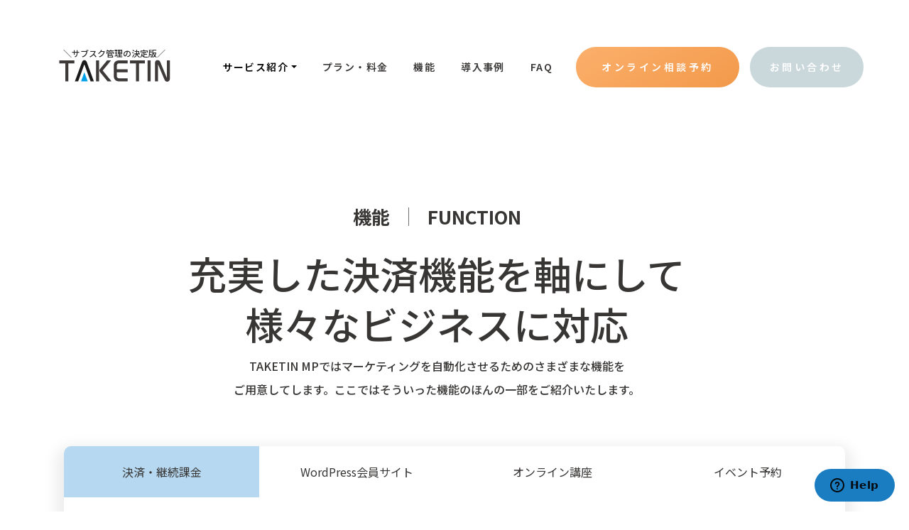

--- FILE ---
content_type: text/html; charset=UTF-8
request_url: https://taketin.com/function?id=tab4
body_size: 13170
content:
<!doctype html>
<html lang="ja">

<head>
	<meta charset="utf-8">
	<meta name="viewport" content="width=device-width, initial-scale=1">
	<title>機能 - TAKETIN(サブスク管理ツール)</title>
	<meta name="description" content="手間なく導入・スケール可能！企業向け継続課金プラットフォーム。定期収益を生み出す会員制サービスを、最短でスタート">
<!-- ここからOGP -->
<meta property="og:type" content="website">
<meta property="og:title" content="TAKETIN（タケチン）｜サブスクビジネスに役立つ管理システム">
<meta property="og:url" content="https://taketin.com">
<meta property="og:description" content="手間なく導入・スケール可能！企業向け継続課金プラットフォーム。定期収益を生み出す会員制サービスを、最短でスタート">
<meta property="og:image" content="https://taketin.com/common/img/og_image.png">
<meta property="og:image:width" content="1200">
<meta property="og:image:height" content="630">
<!-- ここまでOGP -->
<!-- Bootstrap CSS -->
<link href="/common/css/bootstrap.css" rel="stylesheet" type="text/css">

<link href="/common/css/common.css" rel="stylesheet" type="text/css">
<link href="/common/css/page.css" rel="stylesheet" type="text/css">
<link rel="stylesheet" href="https://cdn.jsdelivr.net/npm/swiper@11/swiper-bundle.min.css" />

<link rel="preconnect" href="https://fonts.googleapis.com">
<link rel="preconnect" href="https://fonts.gstatic.com" crossorigin>
<link href="https://fonts.googleapis.com/css2?family=Noto+Sans+JP:wght@100..900&family=Poppins:ital,wght@0,100;0,200;0,300;0,400;0,500;0,600;0,700;0,800;0,900;1,100;1,200;1,300;1,400;1,500;1,600;1,700;1,800;1,900&display=swap" rel="stylesheet">
<script data-search-pseudo-elements defer src="https://cdnjs.cloudflare.com/ajax/libs/font-awesome/6.1.1/js/all.min.js" crossorigin="anonymous"></script>
<script id="ze-snippet" src="https://static.zdassets.com/ekr/snippet.js?key=f0dd0c2e-9cca-4f4d-b36c-83d592296090"> </script>
<!-- Google Tag Manager -->
<script>
    (function(w, d, s, l, i) {
        w[l] = w[l] || [];
        w[l].push({
            'gtm.start': new Date().getTime(),
            event: 'gtm.js'
        });
        var f = d.getElementsByTagName(s)[0],
            j = d.createElement(s),
            dl = l != 'dataLayer' ? '&l=' + l : '';
        j.async = true;
        j.src =
            'https://www.googletagmanager.com/gtm.js?id=' + i + dl;
        f.parentNode.insertBefore(j, f);
    })(window, document, 'script', 'dataLayer', 'GTM-KK8JTKQ');
</script>
<!-- End Google Tag Manager -->

<!-- End of  Zendesk Widget script -->
<script type="text/javascript">
    window.zESettings = {
        webWidget: {
            launcher: {
                chatLabel: {
                    '*': 'お気軽に質問ください'
                }
            }
        }
    };
    zE('webWidget:on', 'userEvent', function(event) {
        dataLayer.push({
            'event': event.action
        });
        console.log('アクション：' + event.action);
    });

    // Zopim（Zendesk Chat）
    document.addEventListener('DOMContentLoaded', function() {
        const button = document.querySelector('#open-chat');
        if (button) {
            button.addEventListener('click', () => {
                event.preventDefault();
                if (window.$zopim) {
                    $zopim.livechat.window.show();
                    dataLayer.push({
                        'event': 'Chat Request Button Click'
                    });
                    console.log('Chat Request Button Click');
                }
            });
        }
    });
</script></head>

<body>
	<header class="d-flex flex-wrap justify-content-between fixed-top ">
    <nav class="navbar navbar-expand-lg navbar-white " aria-label="Fourth navbar example">
        <div class="container-fluid">
            <h1 class="navbar-logo">
                <a href="/">
                    <div class="sub-logo" style="font-size:12px;">＼サブスク管理の決定版／</div>
                    <img src="/common/img/default/logo.svg" alt="TAKETIN" />
                </a>
            </h1>
            <button class="navbar-toggler" type="button" data-bs-toggle="collapse" data-bs-target="#navbarsExample04" aria-controls="navbarsExample04" aria-expanded="false" aria-label="Toggle navigation">
                <span class="navbar-toggler-icon"></span>
            </button>
            <div class="collapse navbar-collapse" id="navbarsExample04">
                <ul class="navbar-nav ms-auto mb-2 mb-md-0 align-items-center">
                    <!-- <li class="nav-item">
                        <a class="nav-link active" aria-current="page" href="/service">サービス紹介</a>
                    </li> -->
                    <li class="nav-item dropdown">
                        <a class="nav-link dropdown-toggle active" href="#" id="demoMenu" data-bs-toggle="dropdown" aria-haspopup="true" aria-expanded="false">サービス紹介</a>
                        <ul class="dropdown-menu" aria-labelledby="demoMenu">
                            <li> <a class="dropdown-item active" href="/plugin">Wordpressプラグイン</a></li>
                            <li> <a class="dropdown-item" href="/ticket">変幻自在!? チケット機能</a></li>
                            <li> <a class="dropdown-item" href="/security">セキュリティへの取り組み</a></li>
                        </ul>
                    </li>
                    <li class="nav-item">
                        <a class="nav-link" href="/plan">プラン・料金</a>
                    </li>
                    <li class="nav-item">
                        <a class="nav-link" href="/function">機能</a>
                    </li>
                    <li class="nav-item">
                        <a class="nav-link" href="/case">導入事例</a>
                    </li>
                    <li class="nav-item">
                        <a class="nav-link" href="/faq">FAQ</a>
                    </li>
                    <li class="nav-button nav-consultation">
                        <a href="/contact-schedule">オンライン相談予約</a>
                    </li>
                    <li class="nav-button nav-contact">
                        <a href="/contact">お問い合わせ</a>
                    </li>

                </ul>
            </div>
        </div>
    </nav>
</header>	<section id="fv_low" class="fv_low_sec text-center">
		<div class="container">
			<div class="fv_low_wrap">
				<div class="fv_low_head">
					<div class="fv_low_head_cap d-flex align-items-center justify-content-center">
						<h1>機能</h1><span>FUNCTION</span>
					</div>
					<h2>充実した決済機能を軸にして<br>様々なビジネスに対応</h2>
					<p>TAKETIN MPではマーケティングを自動化させるためのさまざまな機能を<br>ご用意してします。ここではそういった機能のほんの一部をご紹介いたします。</p>
				</div>
			</div>
		</div>
	</section>

	<main>
		<section class="functionheadArea">
			<div class="container">

				<div class="function_list_type_wrap switch_tab_wrap">
					<div class="d-flex flex-wrap function_list_type tab_button switch_tab">
						<div class="function_list_type_item tab_click active">
							<p>決済・継続課金</p>
						</div>
						<div class="function_list_type_item tab_click">
							<p>WordPress会員サイト</p>
						</div>
						<div class="function_list_type_item tab_click">
							<p>オンライン講座</p>
						</div>
						<div class="function_list_type_item tab_click">
							<p>イベント予約</p>
						</div>

						<div class="function_list_type_item tab_click">
							<p>契約者向けマイページ</p>
						</div>
						<div class="function_list_type_item tab_click">
							<p>商品管理</p>
						</div>
						<div class="function_list_type_item tab_click">
							<p>顧客管理</p>
						</div>
						<div class="function_list_type_item tab_click">
							<p>販売管理・売上管理</p>
						</div>

						<div class="function_list_type_item tab_click">
							<p>メール配信</p>
						</div>
						<div class="function_list_type_item tab_click">
							<p>販売パートナー機能</p>
						</div>
						<div class="function_list_type_item tab_click">
							<p>その他</p>
						</div>
					</div>
				</div>

				<div class="function_contents function_contents_sub tab_wrap">
					<!--tab_contents 決済・継続課金-->
					<div class="tab_contents active">
						<div class="function_info">
							<div class="function_head">
								<span>FUNCTION.</span>
								<h2>決済・継続課金</h2>
							</div>
							<div class="function_list">
								<div class="function_list_item">
									<div class="function_list_item_head d-md-flex justify-content-between align-items-md-center">
										<h3>3Dセキュア2.0対応</h3><span>全プランでご利用可能</span>
									</div>
									<p>2025年4月から必須化された3Dセキュア2.0にも対応されています。</p>
								</div>
								<div class="function_list_item">
									<div class="function_list_item_head d-md-flex justify-content-between align-items-md-center">
										<h3>高セキュリティのトークン決済</h3><span>全プランでご利用可能</span>
									</div>
									<p>PCI DSSに準拠したトークン決済が標準です。カード情報の非処理・非通過・非保持を実現できる高セキュリティのカード決済システムです。</p>
								</div>
								<div class="function_list_item">
									<div class="function_list_item_head d-md-flex justify-content-between align-items-md-center">
										<h3>クレジット決済（１回払い）</h3><span>全プランでご利用可能</span>
									</div>
									<p>販売する商品・セミナーをクレジット決済で代金を受け取ることができます。</p>
								</div>
								<div class="function_list_item">
									<div class="function_list_item_head d-md-flex justify-content-between align-items-md-center">
										<h3>継続課金機能</h3><span>全プランでご利用可能</span>
									</div>
									<p>指定した期間毎に定期的に売上登録を行い、決済が行えます。</p>
								</div>
								<div class="function_list_item">
									<div class="function_list_item_head d-md-flex justify-content-between align-items-md-center">
										<h3>従量課金機能</h3><span>全プランでご利用可能</span>
									</div>
									<p>次回の決済金額を変更して利用量に応じた請求を行える機能です。<br>※ 利用量に応じた金額計算は基本機能にはありません。</p>
								</div>
								<div class="function_list_item">
									<div class="function_list_item_head d-md-flex justify-content-between align-items-md-center">
										<h3>分割クレジット決済</h3><span>全プランでご利用可能</span>
									</div>
									<p>高額な代金の商品・セミナーをクレジット決済にて分割で支払っていただくことができます。回数を指定した継続クレジット決済機能です。</p>
								</div>
								<div class="function_list_item">
									<div class="function_list_item_head d-md-flex justify-content-between align-items-md-center">
										<h3>初回０円の継続課金決済</h3><span>全プランでご利用可能</span>
									</div>
									<p>初回０円で入会させ引落しカードは登録していただける機能です。お試し期間の運用が可能。※契約により異なります</p>
								</div>
								<div class="function_list_item">
									<div class="function_list_item_head d-md-flex justify-content-between align-items-md-center">
										<h3>ワンタッチ決済</h3><span>全プランでご利用可能</span>
									</div>
									<p>お客様の以前の決済情報を利用して管理者が決済を行える機能。電話受注などお客様のご要望に応じて、オペレーターが代理で受注・決済が行えるようになります。</p>
								</div>
								<div class="function_list_item">
									<div class="function_list_item_head d-md-flex justify-content-between align-items-md-center">
										<h3>ワンクリック決済</h3><span class="premium">プレミアム以上</span>
									</div>
									<p>2回目以降の申込時に、ログインしているお客様は登録されているカードを選択するだけで支払える機能です。ECサイトではおなじみの機能です。</p>
									<a href="https://taketin.com/function/one-click-payment/" class="btn btn-sm btn-outline-dark mt-3 " target="_blank">詳しくはこちら</a>
								</div>
								<div class="function_list_item">
									<div class="function_list_item_head d-md-flex justify-content-between align-items-md-center">
										<h3>ワンタップペイメント</h3><span class="premium">プレミアム以上</span>
									</div>
									<p>お客様が登録されているメインカードで任意の金額を支払える機能です。</p>
								</div>
								<div class="function_list_item">
									<div class="function_list_item_head d-md-flex justify-content-between align-items-md-center">
										<h3>信用分割クレジット決済</h3><span class="premium">プレミアム以上</span>
									</div>
									<p>お客様の支払いは分割払いですが、店舗側は初回の１回ですべての代金を回収できる方式にも対応しています。（自社決済アカウントが必要）</p>
								</div>
								<div class="function_list_item">
									<div class="function_list_item_head d-md-flex justify-content-between align-items-md-center">
										<h3>Paidy（ペイディ）</h3><span class="premium">プレミアム以上</span>
									</div>
									<p>Paidy（ペイディ）とは、メールアドレスと携帯番号で買い物ができるサービスで、毎月の利用分を、コンビニ・銀行振込・口座振替でまとめて支払いができる便利な機能です。</p>
									<a href="https://support.taketin.com/productsettings/3865" class="btn btn-sm btn-outline-dark mt-3 " target="_blank">詳しくはこちら</a>
								</div>
								<div class="function_list_item">
									<div class="function_list_item_head d-md-flex justify-content-between align-items-md-center">
										<h3>オート銀振り</h3><span class="premium">プレミアム以上</span>
									</div>
									<p>銀行振込払いの入金確認を自動化できる機能をつけることが出来ます。（自社決済アカウントが必要）</p>
								</div>
								<div class="function_list_item">
									<div class="function_list_item_head d-md-flex justify-content-between align-items-md-center">
										<h3>自社決済アカウント切り替え</h3><span class="premium">プレミアム以上</span>
									</div>
									<p>備え付けの総合アカウントから、有利な条件の御社決済アカウントへ切り替えが可能です。</p>
								</div>
								<div class="function_list_item">
									<div class="function_list_item_head d-md-flex justify-content-between align-items-md-center">
										<h3>ZEUS口座振替</h3><span class="premium">プレミアム以上</span>
									</div>
									<p>「口座振替」は決済会社ZEUS以外と契約されている場合でも、導入が可能です。（ZEUSにて別途月額・初期費用が発生します。）</p>
									<a href="https://support.taketin.com/transfer/4386" class="btn btn-sm btn-outline-dark mt-3 " target="_blank">詳しくはこちら</a>
								</div>
							</div>
						</div>
					</div>
					<!--tab_contents 会員サイト-->
					<div class="tab_contents">
						<div class="function_info">
							<div class="function_head">
								<span>FUNCTION.</span>
								<h2>WordPress会員サイト(決済連動型)</h2>
							</div>
							<div class="function_list">
								<div class="function_list_item">
									<div class="function_list_item_head d-md-flex justify-content-between align-items-md-center">
										<h3>WordPress会員サイトプラグイン</h3><span>全プランでご利用可能</span>
									</div>
									<p>国内80%以上のシェアを誇るCMSであるワードプレス（WP）を決済連動型会員サイトとしてご利用しただけます。</p>
								</div>
								<div class="function_list_item">
									<div class="function_list_item_head d-md-flex justify-content-between align-items-md-center">
										<h3>安心の公式プラグイン</h3><span>全プランでご利用可能</span>
									</div>
									<p>提供されるプラグインはWordpressの管理画面から公式プラグインとしてインストールします。公式プラグインはレビューを経て公開されるので脆弱性についても一定のチェックがなされています。</p>
								</div>
								<div class="function_list_item">
									<div class="function_list_item_head d-md-flex justify-content-between align-items-md-center">
										<h3>２種類のコンテンツ保護モード</h3><span>全プランでご利用可能</span>
									</div>
									<p>許可しないコンテンツ以外は、全てみれない完全非公開の会員サイトのモードと、通常のサイトの中に一部のみ見れないものが存在する一部保護モードのいずれかで運用できます。</p>
								</div>
								<div class="function_list_item">
									<div class="function_list_item_head d-md-flex justify-content-between align-items-md-center">
										<h3>会員種別による閲覧制限</h3><span>全プランでご利用可能</span>
									</div>
									<p>会員レベルによって、見られるコンテンツを制御することができます。料金プランによって会員メリットを変える場合などに利用します。</p>
								</div>
								<div class="function_list_item">
									<div class="function_list_item_head d-md-flex justify-content-between align-items-md-center">
										<h3>設置数は無制限</h3><span>全プランでご利用可能</span>
									</div>
									<p>WP会員サイトはいくつでも運用できるので、同時に複数プロジェクトを走らせる事も可能です。</p>
								</div>
							</div>
						</div>
					</div>
					<!--tab_contents オンライン講座-->
					<div class="tab_contents">
						<div class="function_info">
							<div class="function_head">
								<span>FUNCTION.</span>
								<h2>オンライン講座</h2>
							</div>
							<div class="function_list">
								<div class="function_list_item">
									<div class="function_list_item_head d-md-flex justify-content-between align-items-md-center">
										<h3>オンライン講座の販売</h3><span>全プランでご利用可能</span>
									</div>
									<p>複数の動画コンテンツからなるライブラリーへのアクセス権を販売できます。<br>無料での受付も可能です。</p>
								</div>
								<div class="function_list_item">
									<div class="function_list_item_head d-md-flex justify-content-between align-items-md-center">
										<h3>複数の動画ホスティングサービスと連携</h3><span>全プランでご利用可能</span>
									</div>
									<p>YouTubeやVimeo,Wistiaと連携した動画配信が可能です</p>
								</div>
								<div class="function_list_item">
									<div class="function_list_item_head d-md-flex justify-content-between align-items-md-center">
										<h3>動画以外のコンテンツも可能</h3><span>全プランでご利用可能</span>
									</div>
									<p>動画コンテンツの他に記事コンテンツや教材ファイル（PDF）などを登録できます</p>
								</div>
								<div class="function_list_item">
									<div class="function_list_item_head d-md-flex justify-content-between align-items-md-center">
										<h3>「続きから見る」機能</h3><span>全プランでご利用可能</span>
									</div>
									<p>前回再生していた場所から続きを再生させることが出来ます</p>
								</div>
								<div class="function_list_item">
									<div class="function_list_item_head d-md-flex justify-content-between align-items-md-center">
										<h3>進捗データの記録</h3><span>全プランでご利用可能</span>
									</div>
									<p>受講者が学習を開始・終了したことを把握できます</p>
								</div>
								<div class="function_list_item">
									<div class="function_list_item_head d-md-flex justify-content-between align-items-md-center">
										<h3>受講資格の設定</h3><span>全プランでご利用可能</span>
									</div>
									<p>販売によらずに特定のチケット保持者に対して受講資格を付与することができます。</p>
								</div>
								<div class="function_list_item">
									<div class="function_list_item_head d-md-flex justify-content-between align-items-md-center">
										<h3>手動による受講者登録</h3><span>全プランでご利用可能</span>
									</div>
									<p>管理画面から受講者を登録することも可能です。</p>
								</div>
								<div class="function_list_item">
									<div class="function_list_item_head d-md-flex justify-content-between align-items-md-center">
										<h3>コメント・レビュー機能</h3><span>全プランでご利用可能</span>
									</div>
									<p>受講者からコメントを受け付けることが出来ます。講座に対してレビューを受けることも出来ます</p>
								</div>
								<div class="function_list_item">
									<div class="function_list_item_head d-md-flex justify-content-between align-items-md-center">
										<h3>バンドル販売機能</h3><span>全プランでご利用可能</span>
									</div>
									<p>複数の講座を抱き合わせて販売させることができます。既存のコンテンツ資産を使ってプレミアム感をもたせることができます。</p>
								</div>
							</div>
						</div>
					</div>
					<!--tab_contents イベント開催-->
					<div class="tab_contents">
						<div class="function_info">
							<div class="function_head">
								<span>FUNCTION.</span>
								<h2>イベント開催</h2>
							</div>
							<div class="function_list">
								<div class="function_list_item">
									<div class="function_list_item_head d-md-flex justify-content-between align-items-md-center">
										<h3>無料イベントの開催</h3><span>全プランでご利用可能</span>
									</div>
									<p>日程を登録し無料で参加を募ることができます。</p>
								</div>
								<div class="function_list_item">
									<div class="function_list_item_head d-md-flex justify-content-between align-items-md-center">
										<h3>有料イベントの開催</h3><span>全プランでご利用可能</span>
									</div>
									<p>イベントへの参加権利を有料で販売で参加を募ることができます。</p>
								</div>
								<div class="function_list_item">
									<div class="function_list_item_head d-md-flex justify-content-between align-items-md-center">
										<h3>複数価格のイベント販売</h3><span>全プランでご利用可能</span>
									</div>
									<p>一般席やVIP席など、同一の日程で複数の価格が存在するイベントを販売することができます。</p>
								</div>
								<div class="function_list_item">
									<div class="function_list_item_head d-md-flex justify-content-between align-items-md-center">
										<h3>日程リスト画面</h3><span>全プランでご利用可能</span>
									</div>
									<p>登録されている日程が一覧で表示され、申込みまで行えるエンドユーザー向けの画面です。</p>
								</div>
								<div class="function_list_item">
									<div class="function_list_item_head d-md-flex justify-content-between align-items-md-center">
										<h3>日程カレンダー画面</h3><span>全プランでご利用可能</span>
									</div>
									<p>登録されている日程がカレンダー表示され、申込みまで行えるエンドユーザー向けの画面です。</p>
								</div>
								<div class="function_list_item">
									<div class="function_list_item_head d-md-flex justify-content-between align-items-md-center">
										<h3>イベントグループ</h3><span>全プランでご利用可能</span>
									</div>
									<p>複数のイベントを１つのカレンダー上に表示させて募集を行えます。</p>
								</div>
								<div class="function_list_item">
									<div class="function_list_item_head d-md-flex justify-content-between align-items-md-center">
										<h3>同伴者受付</h3><span>全プランでご利用可能</span>
									</div>
									<p>申込者とは別に同伴者も同時に受け付けできます。</p>
								</div>
								<div class="function_list_item">
									<div class="function_list_item_head d-md-flex justify-content-between align-items-md-center">
										<h3>申し込みする人の制限</h3><span>全プランでご利用可能</span>
									</div>
									<p>ログインした会員のみが参加できる、特定の条件を持っている人だけが参加できるといったイベントを作成できます</p>
								</div>
								<div class="function_list_item">
									<div class="function_list_item_head d-md-flex justify-content-between align-items-md-center">
										<h3>募集期間の設定</h3><span>全プランでご利用可能</span>
									</div>
									<p>受付開始と終了の日時を指定できます。</p>
								</div>
								<div class="function_list_item">
									<div class="function_list_item_head d-md-flex justify-content-between align-items-md-center">
										<h3>リマインド通知</h3><span>全プランでご利用可能</span>
									</div>
									<p>参加日時が近づいてきたときや当日に通知メールを送信できます。</p>
								</div>
								<div class="function_list_item">
									<div class="function_list_item_head d-md-flex justify-content-between align-items-md-center">
										<h3>参加者リストのダウンロード</h3><span>全プランでご利用可能</span>
									</div>
									<p>申し込み者と同伴者登録されている方の受講者リストをPDFでダウンロードできます。</p>
								</div>
								<div class="function_list_item">
									<div class="function_list_item_head d-md-flex justify-content-between align-items-md-center">
										<h3>参加の登録</h3><span>全プランでご利用可能</span>
									</div>
									<p>受講者リストの中から実際に参加したかどうかを登録できます。</p>
								</div>
							</div>

						</div>
					</div>
					<!--tab_contents 契約者向けマイページ-->
					<div class="tab_contents">
						<div class="function_info">
							<div class="function_head">
								<span>FUNCTION.</span>
								<h2>契約者向けマイページ</h2>
							</div>
							<div class="function_list">
								<div class="function_list_item">
									<div class="function_list_item_head d-md-flex justify-content-between align-items-md-center">
										<h3>お客様専用マイページ</h3><span>全プランでご利用可能</span>
									</div>
									<p>お客様向けのマイページを提供できます。お客様がご自身の情報変更、支払方法の変更、解約申請などを管理可能なマイページです。</p>
								</div>
								<div class="function_list_item">
									<div class="function_list_item_head d-md-flex justify-content-between align-items-md-center">
										<h3>契約情報の確認</h3><span>全プランでご利用可能</span>
									</div>
									<p>現在の契約一覧から、定期課金の金額、次回の課金日、現在の支払カード情報、お支払履歴などを参照できます。</p>
								</div>
								<div class="function_list_item">
									<div class="function_list_item_head d-md-flex justify-content-between align-items-md-center">
										<h3>支払用クレジットカードの変更</h3><span>全プランでご利用可能</span>
									</div>
									<p>支払に利用しているカードを変更できる機能です。御社の事務コストが大幅に軽減されます。</p>
								</div>
								<div class="function_list_item">
									<div class="function_list_item_head d-md-flex justify-content-between align-items-md-center">
										<h3>サービスの自動解約機能</h3><span>全プランでご利用可能</span>
									</div>
									<p>お客様自らが定期課金の契約をキャンセルすることが出来ます。運用方法により勝手なキャンセルが問題の場合にそなえ、いくつか解約モードが用意されています。</p>
								</div>
								<div class="function_list_item">
									<div class="function_list_item_head d-md-flex justify-content-between align-items-md-center">
										<h3>プラン変更機能</h3><span class="premium">プレミアム以上</span>
									</div>
									<p>お客様だけで完結できるプラン変更機能です。未利用期間分の差額計算を行えるようになります。</p>
								</div>
								<div class="function_list_item">
									<div class="function_list_item_head d-md-flex justify-content-between align-items-md-center">
										<h3>会員証機能</h3><span class="premium">プレミアム以上</span>
									</div>
									<p>対面でメンバーシップの確認ができる会員証を掲載することができます。</p>
								</div>
								<div class="function_list_item">
									<div class="function_list_item_head d-md-flex justify-content-between align-items-md-center">
										<h3>回数チケット機能</h3><span class="premium">プレミアム以上</span>
									</div>
									<p>1日に1回まで利用できるチケットを設定でき、会員の利用アクションによって回数を消化させる機能です。<br>例：１日２回までドリンクサービス。来店利用のアクションとして。</p>
								</div>
								<div class="function_list_item">
									<div class="function_list_item_head d-md-flex justify-content-between align-items-md-center">
										<h3>デザインテンプレート変更</h3><span class="premium">プレミアム以上</span>
									</div>
									<p>マイページのデザインを変更できます。</p>
								</div>
							</div>
						</div>
					</div>
					<!--tab_contents 商品管理-->
					<div class="tab_contents">
						<div class="function_info">
							<div class="function_head">
								<span>FUNCTION.</span>
								<h2>商品管理</h2>
							</div>
							<div class="function_list">
								<div class="function_list_item">
									<div class="function_list_item_head d-md-flex justify-content-between align-items-md-center">
										<h3>商品登録数は無制限</h3><span>全プランでご利用可能</span>
									</div>
									<p>１システムで登録できる商品数に限りはありません。販売の種類は「無料・売り切り・回数指定の継続課金・継続課金（サブスクリプション）」と4種類あります。</p>
									<a href="https://support.taketin.com/all/introduction/162" class="btn btn-sm btn-outline-dark mt-3 " target="_blank">詳しくはこちら</a>
								</div>
								<div class="function_list_item">
									<div class="function_list_item_head d-md-flex justify-content-between align-items-md-center">
										<h3>申込制限</h3><span>全プランでご利用可能</span>
									</div>
									<p>決められた定員の申込があった場合に、受付を止めることができます。</p>
								</div>
								<div class="function_list_item">
									<div class="function_list_item_head d-md-flex justify-content-between align-items-md-center">
										<h3>決済日を揃える機能</h3><span>全プランでご利用可能</span>
									</div>
									<p>購入日が決済日になり顧客によって決済日が異なる契約スタイルですが、運用に合わせて次回決済日を揃えることも可能です。</p>
								</div>
								<div class="function_list_item">
									<div class="function_list_item_head d-md-flex justify-content-between align-items-md-center">
										<h3>商品タイトルに社内管理情報をつける</h3><span>全プランでご利用可能</span>
									</div>
									<p>商品にお客様には公開されない管理番号をつけることが可能です。</p>
								</div>
								<div class="function_list_item">
									<div class="function_list_item_head d-md-flex justify-content-between align-items-md-center">
										<h3>ブラックリストの作成</h3><span>全プランでご利用可能</span>
									</div>
									<p>チケット機能を使って、ある特定の顧客に商品の購入を禁止することができます。</p>
								</div>
								<div class="function_list_item">
									<div class="function_list_item_head d-md-flex justify-content-between align-items-md-center">
										<h3>完了画面の変更</h3><span>全プランでご利用可能</span>
									</div>
									<p>申込み完了時に追加オファーを行うページを指定できます。</p>
								</div>
							</div>
						</div>
					</div>
					<!--tab_contents 顧客管理-->
					<div class="tab_contents">
						<div class="function_info">
							<div class="function_head">
								<span>FUNCTION.</span>
								<h2>顧客管理</h2>
							</div>
							<div class="function_list">
								<div class="function_list_item">
									<div class="function_list_item_head d-md-flex justify-content-between align-items-md-center">
										<h3>チケット機能（顧客属性）</h3><span>全プランでご利用可能</span>
									</div>
									<p>顧客に対し、チケットを登録（独自のタグ付けを行い顧客属性として登録すること）ができる機能です。日常業務での顧客管理に役立つ他、会員コンテンツの表示や、メール配信など顧客属性を選択して送信することができます。</p>
									<a href="/ticket" class="btn btn-sm btn-outline-dark mt-3 " target="_blank">詳しくはこちら</a>
								</div>
								<div class="function_list_item">
									<div class="function_list_item_head d-md-flex justify-content-between align-items-md-center">
										<h3>パスワード発行</h3><span>全プランでご利用可能</span>
									</div>
									<p>決済と同時にお客様にパスワードを自動発行します。マイページ機能や会員サイトのパスワードにも連携します。</p>
								</div>
								<div class="function_list_item">
									<div class="function_list_item_head d-md-flex justify-content-between align-items-md-center">
										<h3>顧客リストのインポート</h3><span>全プランでご利用可能</span>
									</div>
									<p>他社システムで得た顧客リストを項目順を問わない形でCSVインポートすることができます。</p>
								</div>
								<div class="function_list_item">
									<div class="function_list_item_head d-md-flex justify-content-between align-items-md-center">
										<h3>顧客リストのエキスポート</h3><span>全プランでご利用可能</span>
									</div>
									<p>属性ごとに絞り込んだ顧客リストをCSVダウンロートすることができます。</p>
								</div>
								<div class="function_list_item">
									<div class="function_list_item_head d-md-flex justify-content-between align-items-md-center">
										<h3>社内言語の適用</h3><span>全プランでご利用可能</span>
									</div>
									<p>社内言語をシステムに反映させることができます。例えば、「顧客」を「受講生」といった形でシステムに反映させることができ、業務に合わせた管理画面にカスタマイズできます。</p>
								</div>
								<div class="function_list_item">
									<div class="function_list_item_head d-md-flex justify-content-between align-items-md-center">
										<h3>顧客メモ（対応履歴）</h3><span>全プランでご利用可能</span>
									</div>
									<p>顧客からの対応履歴を登録して、保存することができます。</p>
								</div>
								<div class="function_list_item">
									<div class="function_list_item_head d-md-flex justify-content-between align-items-md-center">
										<h3>マルチスタッフ</h3><span>全プランでご利用可能</span>
									</div>
									<p>管理画面へのログインを複数のユーザーで行っていただくことができます。</p>
								</div>
								<div class="function_list_item">
									<div class="function_list_item_head d-md-flex justify-content-between align-items-md-center">
										<h3>スタッフ権限管理</h3><span>全プランでご利用可能</span>
									</div>
									<p>スタッフ毎に管理画面で行うことができる作業の権限を追加・変更することができます。</p>
								</div>
							</div>

						</div>
					</div>
					<!--tab_contents 販売管理・売上管理-->
					<div class="tab_contents">
						<div class="function_info">
							<div class="function_head">
								<span>FUNCTION.</span>
								<h2>販売管理・売上管理</h2>
							</div>
							<div class="function_list">
								<div class="function_list_item">
									<div class="function_list_item_head d-md-flex justify-content-between align-items-md-center">
										<h3>高機能販売フォーム</h3><span>全プランでご利用可能</span>
									</div>
									<p>EFO（エントリーフォーム最適化）を施した申し込みフォームを、利用開始と同時にご利用いただけます。
										高いセキュリティが確保しながら、カード情報入力を同一フォーム上で実現。また独自ドメインでも運用できます。</p>
								</div>
								<div class="function_list_item">
									<div class="function_list_item_head d-md-flex justify-content-between align-items-md-center">
										<h3>カスタムフォーム</h3><span class="premium">プレミアム以上</span>
									</div>
									<p>柔軟に販売フォームをカスタマイズできます。取得項目も自由に追加し、商品単位で切り替えが可能です。</p>
								</div>
								<div class="function_list_item">
									<div class="function_list_item_head d-md-flex justify-content-between align-items-md-center">
										<h3>完了画面の変更</h3><span>全プランでご利用可能</span>
									</div>
									<p>申込完了時に指定されたURLへ転送または読み込む事ができます。アップセル・クロスセルを目的とした機能です。</p>
								</div>
								<div class="function_list_item">
									<div class="function_list_item_head d-md-flex justify-content-between align-items-md-center">
										<h3>送信控メール</h3><span>全プランでご利用可能</span>
									</div>
									<p>お客様に送信されたメールの控を管理者へも控として送信できます。その他、商品ごとに販売状況を共有したいパートナーへも控メールを設定できます。</p>
								</div>
								<div class="function_list_item">
									<div class="function_list_item_head d-md-flex justify-content-between align-items-md-center">
										<h3>自動返信メール</h3><span>全プランでご利用可能</span>
									</div>
									<p>申込と支払い完了時に、自動返信メールを送信できます。
										商品・セミナー毎に送信するメールをテンプレートの中から指定できます。</p>
								</div>
								<div class="function_list_item">
									<div class="function_list_item_head d-md-flex justify-content-between align-items-md-center">
										<h3>日時指定メール</h3><span>全プランでご利用可能</span>
									</div>
									<p>申し込まれた商品・セミナー購入者に対して、指定された日時にメールを送信することができます。
										セミナー開催のリマインドメールや、提供開始が将来の商品のリリース連絡などにご利用いただけます。</p>
								</div>
								<div class="function_list_item">
									<div class="function_list_item_head d-md-flex justify-content-between align-items-md-center">
										<h3>定期課金時メール</h3><span>全プランでご利用可能</span>
									</div>
									<p>定期課金が完了した時点で、お客様にメールを送信することができます。
										毎月のお支払い受領のご連絡などにご利用いただけます。</p>
								</div>
								<div class="function_list_item">
									<div class="function_list_item_head d-md-flex justify-content-between align-items-md-center">
										<h3>更新案内メール</h3><span>全プランでご利用可能</span>
									</div>
									<p>次回の請求が登録される数日前（指定可能）にメールを送信できます。契約更新日の案内通知などに利用します。</p>
								</div>
								<div class="function_list_item">
									<div class="function_list_item_head d-md-flex justify-content-between align-items-md-center">
										<h3>メールテンプレート編集</h3><span>全プランでご利用可能</span>
									</div>
									<p>自動送信系のメールのほとんどは、内容を追加・編集することができます。</p>
								</div>
								<div class="function_list_item">
									<div class="function_list_item_head d-md-flex justify-content-between align-items-md-center">
										<h3>申込・売上レポート</h3><span>全プランでご利用可能</span>
									</div>
									<p>申込み（契約）と、それに付随する売上は管理面にて確認でき、集計や絞込を行っていただけます。</p>
								</div>
								<div class="function_list_item">
									<div class="function_list_item_head d-md-flex justify-content-between align-items-md-center">
										<h3>支払いアラート機能</h3><span>全プランでご利用可能</span>
									</div>
									<p>継続的な課金に問題が発生した人を一覧で確認でき、対応すべきタスクとして把握できます。</p>
								</div>
								<div class="function_list_item">
									<div class="function_list_item_head d-md-flex justify-content-between align-items-md-center">
										<h3>売上CSVダウンロード</h3><span>全プランでご利用可能</span>
									</div>
									<p>売上情報を必要項目だけを選んでいただき、CSVでダウンロードすることができます。</p>
								</div>
								<div class="function_list_item">
									<div class="function_list_item_head d-md-flex justify-content-between align-items-md-center">
										<h3>外部メールサーバー利用</h3><span>全プランでご利用可能</span>
									</div>
									<p>外部SMTPサーバーが設定できるので、御社のメールサーバーを使ってメールが送信できます。</p>
								</div>
							</div>

						</div>
					</div>
					<!--tab_contents メール配信-->
					<div class="tab_contents">
						<div class="function_info">
							<div class="function_head">
								<span>FUNCTION.</span>
								<h2>メール配信</h2>
							</div>
							<div class="function_list">
								<div class="function_list_item">
									<div class="function_list_item_head d-md-flex justify-content-between align-items-md-center">
										<h3>一括メール配信</h3><span>全プランでご利用可能</span>
									</div>
									<p>申込者向けに一斉メールを配信できます。顧客属性で送信対象を絞り込めます。</p>
								</div>
								<div class="function_list_item">
									<div class="function_list_item_head d-md-flex justify-content-between align-items-md-center">
										<h3>ステップメール配信</h3><span>全プランでご利用可能</span>
									</div>
									<p>申込者向けにステップメール配信ができます。送信対象を顧客属性で絞り込めます。</p>
								</div>
								<div class="function_list_item">
									<div class="function_list_item_head d-md-flex justify-content-between align-items-md-center">
										<h3>差出人切り替え</h3><span class="premium">プレミアム以上</span>
									</div>
									<p>自動返信メールとメルマガの差出人を変えて運用できる機能です。見込み客向けと顧客向けのメール差出人情報を変えたい場合に利用します。</p>
								</div>
								<div class="function_list_item">
									<div class="function_list_item_head d-md-flex justify-content-between align-items-md-center">
										<h3>HTMLメール</h3><span class="premium">プレミアム以上</span>
									</div>
									<p>各種メールをHTMLメールにして運用できます。</p>
								</div>
							</div>

						</div>
					</div>
					<!--tab_contents 販売パートナー機能-->
					<div class="tab_contents">
						<div class="function_info">
							<div class="function_head">
								<span>FUNCTION.</span>
								<h2>販売パートナー機能</h2>
							</div>
							<div class="function_list">
								<div class="function_list_item">
									<div class="function_list_item_head d-md-flex justify-content-between align-items-md-center">
										<h3>パートナー機能</h3><span class="premium">プレミアム以上</span>
									</div>
									<p>パートナーを募り、成果報酬型・集客販売システムを運営することができます。</p>
								</div>
								<div class="function_list_item">
									<div class="function_list_item_head d-md-flex justify-content-between align-items-md-center">
										<h3>ライフタイム・コミッション</h3><span class="premium">プレミアム以上</span>
									</div>
									<p>継続課金に関してもパートナーに報酬を支払続けることができます。</p>
								</div>
								<div class="function_list_item">
									<div class="function_list_item_head d-md-flex justify-content-between align-items-md-center">
										<h3>パートナー向け管理画面</h3><span class="premium">プレミアム以上</span>
									</div>
									<p>販売パートナーが日々の成果を確認できる専用サイトが付属されます。</p>
								</div>
								<div class="function_list_item">
									<div class="function_list_item_head d-md-flex justify-content-between align-items-md-center">
										<h3>自動承認機能</h3><span class="premium">プレミアム以上</span>
									</div>
									<p>発生した成果を、「着金時に承認」「着金日から◯日後に承認」「手動で承認」の３つの方式から選べます。</p>
								</div>
								<div class="function_list_item">
									<div class="function_list_item_head d-md-flex justify-content-between align-items-md-center">
										<h3>自動締め日機能</h3><span class="premium">プレミアム以上</span>
									</div>
									<p>前月に承認済みの成果を、設定した指定日で締めて支払いを自動的に作成します。</p>
								</div>
								<div class="function_list_item">
									<div class="function_list_item_head d-md-flex justify-content-between align-items-md-center">
										<h3>支払CSVダウンロード</h3><span class="premium">プレミアム以上</span>
									</div>
									<p>支払情報のリストをCSVでダウンロートできます。ネットバンクなどでの一斉振込用にCSVでダウンロードができるようになっています。</p>
								</div>
							</div>

						</div>
					</div>
					<!--tab_contents その他-->
					<div class="tab_contents">
						<div class="function_info">
							<div class="function_head">
								<span>FUNCTION.</span>
								<h2>その他</h2>
							</div>
							<div class="function_list">
								<div class="function_list_item">
									<div class="function_list_item_head d-md-flex justify-content-between align-items-md-center">
										<h3>API機能</h3><span>全プランでご利用可能</span>
									</div>
									<p>システムに記録されている情報を外部プログラムで利用することができます。</p>
								</div>
								<div class="function_list_item">
									<div class="function_list_item_head d-md-flex justify-content-between align-items-md-center">
										<h3>Discord連携</h3><span class="dark">ベータ版提供</span>
									</div>
									<p>会員向けコニュニティとしてDiscord（ディスコード）を使い、契約状態と連動させることができます</p>
								</div>
								<div class="function_list_item">
									<div class="function_list_item_head d-md-flex justify-content-between align-items-md-center">
										<h3>Line連携</h3><span class="dark">ベータ版提供</span>
									</div>
									<p>申し込み画面にてLineユーザー情報を連携させる機能です。</p>
								</div>
								<div class="function_list_item">
									<div class="function_list_item_head d-md-flex justify-content-between align-items-md-center">
										<h3>マネーフォワード連携</h3><span class="dark">ベータ版提供</span>
									</div>
									<p>マネーフォワード決済（債権買取型）を利用して、銀行振込・口座振替にて申し込みを受け付けられます。</p>
								</div>
							</div>

						</div>
					</div>
					<div class="align-items-center">
						<a href="" class="default_button">ページトップへ戻る</a>
					</div>
				</div>
			</div>
		</section>
		<section class="informationArea mt-10 mb-5">
    <div class="container">
        <div class="subTitle_c">
            <span>さあTAKETINといっしょに、</span>
            <h2>次のステップに進めませんか？</h2>
        </div>
    </div>
</section>
<section class="ctatArea demotype">
    <div class="ctatArea_wrap">
        <div class="ctatArea_wrap_exp">
            <p>
                <span class="cta_cap">非常に分かりやすかったと大好評！</span>
                見て・聞いて・すぐに分かる<br>ライブデモをご用意しています。
            </p>
            <figure>
                <img
                    src="/common/img/live/cta_demo_img.png"
                    alt="非常に分かりやすかったと喜ばれている”無料体験デモ”" />
            </figure>
        </div>
        <a href="/contact-schedule">課題をオンラインで相談する</a>
    </div>
</section>
<!--
<section class="ctatArea contacttype">
    <div class="ctatArea_wrap">
        <div class="ctatArea_wrap_exp">
            <figure>
                <img src="/common/img/contact/cta_contact_img.png" alt="サクッと気軽に聞ける" />
            </figure>
            <p>
                <span class="cta_cap">サクッと気軽に聞ける</span> チャットお手軽問い合わせ<br />
                回答の待ち時間も無しでとても便利です
            </p>
        </div>
        <a href="#" id="open-chat">チャットで話しかける</a>
        <p class="text-center text-light mt-2">平日9:00〜17:30はオペレーターが対応</p>
    </div>
</section>
<section class="ctatArea plantype">
    <div class="ctatArea_wrap">
        <div class="ctatArea_wrap_exp">
            <p>
                <span class="cta_cap">継続課金ビジネスに伴う</span> 導入のご相談<span
                    class="cta_small">など</span><br />
                お気軽にお問い合わせください！
            </p>
        </div>
        <a href="/contact">お問い合わせ</a>
    </div>
</section>
-->		<section class="g-certArea">
    <div class="container">
        <div class="g-cert_wrap d-md-flex justify-content-md-center align-items-md-center">
            <figure class="g-cert_item"><img src="/common/img/default/g-cert.png" alt="G-CERTI" class="isms-mark" /></figure>
            <div class="g-cert_item patent">
                <p><span>GIJP-0062-IC</span>ISO/IEC 27001:2022</p>
            </div>
            <div class="g-cert_item">
                <p>株式会社TAKETINは、国際規格ISO27001（ISMS）を取得し、<br>厳格なセキュリティ基準に則して運用をおこなっています。</p>
            </div>
        </div>
    </div>
</section>
	</main>
	<div class="page_scroll" id="backToTop">
    <a href="#"><svg xmlns="http://www.w3.org/2000/svg" width="16" height="16" fill="currentColor" class="bi bi-chevron-up" viewBox="0 0 16 16">
            <path fill-rule="evenodd" d="M7.646 4.646a.5.5 0 0 1 .708 0l6 6a.5.5 0 0 1-.708.708L8 5.707l-5.646 5.647a.5.5 0 0 1-.708-.708l6-6z" />
        </svg></a>
</div>
<footer>
    <div class="container">
        <div class="fotter_wrap d-md-flex justify-content-md-between">
            <div class="footer_main">
                <div class="logo_head">
                    <figure><img src="/common/img/default/f_logo.png" alt="TAKETIN" /></figure>
                    <p>株式会社TAKETIN（タケチン）</p>

                </div>
                <p>〒162-0824<br>
                    東京都新宿区揚場町2-18<br>
                    ブリエ飯田橋ビル6F</p>
                <a href="https://support.taketin.com/maintenance" target="_blank">障害情報</a>
            </div>
            <div class="footer_nav d-md-flex justify-content-md-between flex-column">
                <div class="d-md-flex">
                    <ul>
                        <li><a href="/">ホーム</a></li>
                        <li><a href="/service">サービス紹介</a></li>
                        <li><a href="/plan">プラン・料金</a></li>
                        <li><a href="/function">機能のご紹介</a></li>
                        <li><a href="/case">導入事例</a></li>
                        <li><a href="/faq">FAQ</a></li>
                        <li><a href="/contact">お問合せ</a></li>
                    </ul>
                    <ul>
                        <li><a href="/company">会社概要</a></li>
                        <li><a href="/brand-story">社名の由来</a></li>
                        <li><a href="/tokusyou">特定商取引法に基づく表記</a></li>
                        <li><a href="/rules">ご利用規約</a></li>
                        <li><a href="/privacy">プライバシーポリシー</a></li>
                        <li><a href="/security-policy">情報セキュリティポリシー</a></li>
                        <li><a href="/sla">サービスレベル合意（SLA）</a></li>
                    </ul>
                </div>
                <p class="copyright">©Copyright 2025 TAKETIN. All Rights Reserved.</p>
            </div>
        </div>

    </div>
</footer>
<script src="https://code.jquery.com/jquery-3.5.1.slim.min.js" integrity="sha384-DfXdz2htPH0lsSSs5nCTpuj/zy4C+OGpamoFVy38MVBnE+IbbVYUew+OrCXaRkfj" crossorigin="anonymous"></script>
<script src="https://cdn.jsdelivr.net/npm/bootstrap@5.0.2/dist/js/bootstrap.bundle.min.js" integrity="sha384-MrcW6ZMFYlzcLA8Nl+NtUVF0sA7MsXsP1UyJoMp4YLEuNSfAP+JcXn/tWtIaxVXM" crossorigin="anonymous"></script>
<script src="https://cdn.jsdelivr.net/npm/popper.js@1.16.1/dist/umd/popper.min.js" integrity="sha384-9/reFTGAW83EW2RDu2S0VKaIzap3H66lZH81PoYlFhbGU+6BZp6G7niu735Sk7lN" crossorigin="anonymous"></script>
<script src="https://cdn.jsdelivr.net/npm/swiper@11/swiper-bundle.min.js"></script>
<script src="/common/js/common.js"></script>
<script src="/common/js/function.js"></script>
</body>

</html>

--- FILE ---
content_type: text/css
request_url: https://taketin.com/common/css/common.css
body_size: 6943
content:
@charset "utf-8";
/* CSS Document */
html{overflow-x: hidden;}
body{color:#383635;background-color: rgba(255,255,255,1.00);font-family: "Noto Sans JP", sans-serif;}
a{text-decoration: none;}
a:hover{opacity: .8;}
img{max-width: 100%;}
.small{font-size: smaller !important;}

/*head-nav*/
@media (min-width: 768px) {
	.dropdown-menu {
		display: block;
		opacity: 0;
		transform: translateY(10px);
		pointer-events: none;
		transition: all 0.3s ease;
		border:0;
		box-shadow: 0px 0px 40px rgba(29, 58, 83, 0.15);
		padding: 10px;
		margin-top: 0 !important;
	}

	.nav-item.dropdown:hover .dropdown-menu {
		opacity: 1;
		transform: translateY(0);
		pointer-events: auto;
	}
	.dropdown-item{padding: 8px 13px;}
}
@media (max-width: 767px) {
	.dropdown-menu {
		display: block !important;  /* 常に表示 */
		opacity: 1 !important;
		transform: none !important;
		position: static; /* ハンバーガー内で自然に並ぶ */
		float: none;
		padding:0;
	}

	.dropdown-item {
		padding: 3px 10px !important;
		border-bottom: 1px;
	}
}


.dropdown-item.active, .dropdown-item:active {background-color: #e0f1fc;border-radius: 3px;color:#0561c5;}
.nav-item.dropdown:hover .dropdown-menu {
	pointer-events: auto;
}

/*contact-form-area*/
.stickyArea{
	padding: 30px;
    background: #eaf6f9;
    border-radius: 10px;
}


a.button,a.button2{display: block;text-align: center;border-radius:45px; font-weight: 700;box-shadow: 2px 2px 5px 2px rgba(0,0,0,.22);}

a.button.button-y{color:#ffffff;background-image: linear-gradient(150deg, rgb(252, 176, 108), rgb(255, 119, 0)); border:2px solid #d78d04;}
.button-white{color:#0561c5;background-color: #ffffff; border:1px solid #0561c5;}
a.middle{max-width: 350px;width: 80%; }
a.icon_button{display: block;text-align: center;border-radius:45px; font-weight: 700;color: #FFFFFF;background-color: #01A0E9;width: 100%;}
a.icon_button span{display: inline-block;position:relative;}
a.icon_button span::before{content: "";display: block;aspect-ratio: 1 / 1;background:url("../img/default/icon_ticket.png") no-repeat center / contain;position: absolute;top:50%;left:0;transform:translate(calc(-100% - 1em) , -50%);}
a.icon_button{box-shadow: 0px 0px 48px 11px rgba(4,53,75,.32);}

a.default_button{display: block;text-align: center;border-radius:45px; font-weight: 700;color: #FFFFFF;background-color: #01A0E9;width: 100%;}
a.default_button{box-shadow: 0px 0px 48px 11px rgba(4,53,75,.32);}


@media (max-width:575px){
	a.button,a.button2{padding: 4vw;font-size: 4vw;width: 80vw }
	a.icon_button{padding:4vw;}
	a.icon_button span{font-size: 4vw;}
	a.icon_button span::before{width:5.2vw }
	
	a.default_button{padding: 4vw;font-size: 4vw;width: 80vw }
	
	p{font-size: 3.6vw}

}

@media (min-width:576px){
	a.button,a.button2{padding: 16px 26px 18px;font-size: 18px;}
	a.icon_button{padding: 33px;max-width: 300px;}
	a.icon_button span{font-size: 18px;}
	a.icon_button span::before{width:24px; }
	
	a.default_button{padding: 33px;font-size: 18px;width: 300px}
	
	p{font-size: 16px}
}

.subTitle > span{display:flex;align-items:center;font-weight: 700;font-family: "Poppins", sans-serif;letter-spacing: 0.05em;}
.subTitle > span::before{content: "";display: block;width: 10px;height: 10px;border-radius: 50%;background-color: #50BFEC;margin-right: 10px}
.subTitle > h2{font-weight: 700;margin-top: .45em;color: #073B52;line-height: 1.35em;letter-spacing: .1em;}

.subTitle_c > span{display:flex;align-items:center;justify-content:center;font-weight: 700;font-family: "Poppins", sans-serif;letter-spacing: 0.05em;text-align: center;}
.subTitle_c > span::before{content: "";display: block;width: 10px;height: 10px;border-radius: 50%;background-color: #50BFEC;margin-right: 10px}
.subTitle_c > h2{font-weight: 700;margin-top: .5em;color: #073B52;text-align: center}
@media (max-width:575px){
	.subTitle > span{font-size: 4vw;}
	.subTitle > h2{font-size: 5.5vw;}
	
	.subTitle_c > span{font-size: 4vw;}
	.subTitle_c > h2{font-size: 5.5vw;}
}

@media (min-width:576px){
	.subTitle > span{font-size: 16px;}
	.subTitle > h2{font-size: 40px;}
	
	.subTitle_c > span{font-size: 16px;}
	.subTitle_c > h2{font-size: 40px;}
}

@media (min-width:1380px){
	.subTitle > span{font-size: 22px;}
	.subTitle > h2{font-size: 52px;}
	
	.subTitle_c > span{font-size: 22px;}
	.subTitle_c > h2{font-size: 52px;}
}

/*header*/

header .container-fluid{max-width: 1600px;}

body.is-animation header{ animation: header_scl .4s linear forwards;transition: .2s;}
@keyframes header_scl {
  0%{
    background-color: rgba(255,255,255,.0);
	  box-shadow: 8px 0 12px rgba(0,0,0,.0); 
  }

  100% {
    background-color: rgba(255,255,255,1);
	  box-shadow: 8px 0 12px rgba(0,0,0,.2); 
  }
}

body.is-animation header.fixed-top{top:0; }
body.is-animation header.fixed-top nav.navbar{padding-top:5px;padding-bottom: 5px;}
body.is-animation .navbar-logo img{width: 100%;vertical-align:inherit }
header nav{width: 100%;}
header .navbar-logo{margin: 0;width: 40vw;font-size: 1em !important; text-align: center;}
header .navbar-logo a{ text-decoration: none;color:#2B2B2B;}
header .navbar-logo img{width: 100%; }
header nav.navbar ul li a{color:#383635;font-weight: 600;letter-spacing: 0.1em;}

header nav.navbar ul li.nav-consultation a{ background-image: linear-gradient(150deg, rgb(252, 176, 108), rgba(242, 153, 74, 1));  }
header nav.navbar ul li.nav-contact a{ background-color: #CAD8DB;}
header nav.navbar ul li.nav-button a{color: #FFFFFF;display:block;text-align: center;border-radius:45px;letter-spacing: .25em;}

@media (max-width:990px){
	header nav .navbar-collapse{background-color:#FFFFFF;padding: 35px;}
	header nav.navbar ul li.nav-button{margin-top: 20px;}
	header nav.navbar ul li a{padding:4vw;width:50vw;text-align: center;}
}
@media (max-width:575px){
	header nav .navbar-collapse{padding: 5vw;}
	header nav.navbar ul li.nav-button{margin-top: 4vw;}
	header nav.navbar ul li a,header nav.navbar ul li.nav-button a {width: 80vw}
}

@media (min-width:576px){
	header .navbar-logo{width: 150px;}
	header nav.navbar ul li a {font-size:14px ;}
	header nav.navbar ul li.nav-button a{padding:18px }
}
@media (min-width:992px){
	.fixed-top{top:54px;}
	header nav.navbar{padding-left:30px;padding-right: 30px; }
	header nav.navbar ul li.nav-item + li.nav-item{margin-left:5px }
	header nav.navbar ul li.nav-consultation{margin-left:15px; }
	header nav.navbar ul li.nav-consultation a{width: 200px;}
	header nav.navbar ul li.nav-contact {margin-left:15px; }
	header nav.navbar ul li.nav-contact a{width: 150px;}
	header nav.navbar ul li a {font-size:14px ;}
}

@media (min-width:1280px){
	header .navbar-logo{width: 160px;}
	header nav.navbar{padding-left:69px;padding-right: 52px; }
	
	header nav.navbar ul {margin-top: 4px;}
	header nav.navbar ul li.nav-item + li.nav-item{margin-left:20px }
	header nav.navbar ul li.nav-consultation{margin-left:25px; }
	header nav.navbar ul li.nav-consultation a{width: 230px;}
	header nav.navbar ul li.nav-contact a{width: 160px;}
}
@media (min-width:1380px){
	header nav.navbar ul li a {font-size:16px ;}
}

@media (min-width:1680px){
	header nav.navbar{padding-left:0;padding-right: 0; }
	header nav.navbar ul li.nav-item + li.nav-item{margin-left:50px }
	header nav.navbar ul li.nav-consultation{margin-left:77px; }
	header nav.navbar ul li.nav-consultation a{width: 280px;}
	header nav.navbar ul li.nav-contact {margin-left:20px; }
	header nav.navbar ul li.nav-contact a{width: 210px;}
}
#fv #fv_img_mobile img{width: 70%; display: block; margin: 0 auto;}
/*fv*/
#fv{position: relative;overflow: hidden;max-width: 100vw;}
#fv #fv_exp h2{line-height: 1.45em;letter-spacing: .08em;font-weight: 700;}
#fv #fv_exp p{line-height: 1.7em;margin-top: 1.5em;letter-spacing: .08em;font-weight: 500;}
#fv #fv_exp p br{display: none;}

#fv #fv_img{z-index: 2;}
#fv #fv_img > img{max-width: 100%;z-index: 2;}
#fv #fv_img .award,#fv #fv_img_mobile .award{position: relative;z-index:10;background: #1d7dc1;border: double 6px #fff;
    color: #fff;
    height: 125px;
    width: 125px;
    padding: 36px 0px;
    font-size: small;
    text-align: center;
	opacity: 0.8;
	top:-22px;
}
#fv #fv_exp .button-text{text-align: center;}
#fv::after{width:93.7vw;height:72vw;content: "";display: block;background: url( "../img/fv/fv_deco.png") no-repeat center / contain;position: absolute;top:0;right: 0;transform: translate(18vw , -9vw);z-index: 1;mix-blend-mode: multiply }
#fv_slide{mix-blend-mode: multiply}
#fv .btn-cta{width:100%}
@media (max-width:990px){
	#fv #fv_exp{padding-left: 25px;padding-right: 25px;}
	#fv #fv_img{margin-top:45px;padding-left: 25px;padding-right: 25px;}
	#fv #fv_slide{margin-top: 35px;}
}
@media (max-width:575px){
	#fv{padding-top:25vw;}
	#fv #fv_exp{padding-left: 5vw;}
	#fv #fv_exp p{font-size: 4vw;}
	#fv #fv_exp .button{margin-top: 1vw;margin-left: auto;margin-right: auto;}
	#fv #fv_exp .button2{margin-top: 1vw;}
	#fv #fv_img{margin-top:17vw;padding-left: 2vw;padding-right: 0vw;}
	#fv #fv_slide{margin-top: 8vw;margin-bottom: 8vw;}
}
@media (min-width:576px){
	#fv{padding-top:180px;}
	#fv #fv_exp p.button-text{text-align: center;}
	#fv #fv_exp h2{font-size:35px; }
	#fv #fv_exp p{font-size: 16px;}
	#fv #fv_exp .button-text,#fv #fv_exp .button-text{margin-top: 58px;text-align: center;font-size:14px;}
}
@media (min-width:991px){
	#fv{position: relative;padding-top:244px;}
	#fv #fv_exp{width: 53%;padding-left: 50px;position: relative;z-index:2;}
	#fv #fv_exp h2{font-size:35px; }.point_step_wrap .point_step_item .point_step_exp{padding: 0 40px 34px;}
	#fv #fv_img{position: absolute;top:216px;right:0;width:57%;transform:translateX(22%);}
	#fv_slide {margin-top: 7vw;}
	#fv .btn-cta{width:80%;padding: 20px 26px 20px; font-size: 18px;}
}

@media (min-width:1280px){
	
	#fv #fv_exp{padding-left: 90px;}
	#fv #fv_exp h2{font-size:40px; }
	#fv #fv_exp p{font-size: 16px;}
	#fv_slide {margin-top: 100px;}
}
@media (min-width:1680px){
	#fv #fv_exp{padding-left: 150px;}
	#fv #fv_exp h2{font-size:50px; }
	#fv #fv_exp p{font-size: 17px;}
	#fv #fv_exp p br{display: block;}
	#fv #fv_exp .button{font-size: 1vw;}
	#fv .btn-cta{width:50%;}
}
@media (min-width:1900px){
	#fv #fv_exp h2{font-size:64px; }
	#fv #fv_img{width:1175px;transform:translateX(251px);}
	#fv::after{width:1802.8px;height:1387.42px;transform: translate(343px , -176.71px)}
}

@media (min-width:2050px){
	#fv {padding-bottom: 2vw;}
	#fv #fv_img{width:55vw;}
	#fv::after{width:108vw;height: inherit; transform: translate(19% , -13%);aspect-ratio:7 / 3}
	#fv #fv_exp h2{font-size:2.5vw; }
	#fv #fv_exp p{font-size: 1vw;}
	
	#fv_slide{margin-top:7vw}
}
#fv_payment_service{ text-align: center; margin-top: 70px; padding: 1vw;; border-top: 1px #eee;border-bottom: 1px #eee;}
#fv_payment_service img{height:55px;}
@media (max-width:767px){
}
@media (max-width:575px){ 

}
@media (min-width:576px){

}
@media (min-width:768px){

}
@media (min-width:992px){
#fv_payment_service{ margin-top: 100px;}
}
@media (min-width:1380px){
#fv_payment_service{ margin-top: 200px;}
}
@media (min-width:1680px){
#fv_payment_service{ margin-top: 250px;}
}

/* スライドの動き等速 */
#fv_slide .swiper-wrapper {transition-timing-function: linear;}
#fv_slide .swiper-slide { display: flex;width: initial; align-items:center;height: 35px;padding-left: 5px;padding-right: 5px;}
#fv_slide .swiper-slide img {align-self: center;height: 100%;width: auto;mix-blend-mode: multiply;}


#fv_low{position: relative;}
#fv_low::before{position:absolute;top:0;left: 0; z-index: -1;content: "";display: block;aspect-ratio: 1 / 1.1595;background: url("../img/fv/fv_service.png") no-repeat center / contain;transform: translate(-10.7%, -19.4%);}
#fv_low .fv_low_wrap{position: relative;z-index: 1;}
#fv_low .fv_low_head_cap h1,#fv_low .fv_low_head_cap span.low_catch{padding-right: 1em;margin-bottom: 0;border-right: 1px solid #707070;}
#fv_low .fv_low_head > h2,#fv_low .fv_low_head > h1{line-height: 1.32em;}
#fv_low .fv_low_head_cap span:not(.low_catch){padding-left: 1em;display: block;}
#fv_low .fv_low_head_cap span,#fv_low .fv_low_head_cap h1{line-height: 1em;font-weight: 700;}
#fv_low .fv_low_head {position: relative;z-index: 6;}
#fv_low .fv_low_head > p{line-height: 2.1em;font-weight: 500;}

#fv_low.fv_low_sec .fv_low_head{margin-right:inherit!important;width: inherit !important}
@media (max-width:767px){
	#fv_low::before{width:60%;}
	#fv_low .fv_low_wrap{padding-top:20vw;}
}
@media (max-width:575px){ 
	#fv_slide h4{}
	#fv_low .fv_low_head_cap{margin-bottom:7vw; }
	#fv_low .fv_low_head_cap span,#fv_low .fv_low_head_cap h1{font-size:3.6vw; }
	#fv_low .fv_low_head > h2{font-size: 8vw;margin-bottom:6vw;}
}
@media (min-width:576px){
	#fv_low .fv_low_head_cap{margin-bottom:31px; }
	#fv_low .fv_low_head_cap span,#fv_low .fv_low_head_cap h1{font-size:18px; }
	#fv_low .fv_low_head > h2,#fv_low .fv_low_head > h1{font-size: 35px;}
}
@media (min-width:768px){
	#fv_low::before{width:55%;}
	#fv_low .fv_low_wrap{padding-top:205.2px;}
	#fv_low .fv_low_head,#fv_low figure{width: 50%;}
	#fv_low .fv_low_head{padding-right:30px }
	
	#fv_low.fv_low_sec .fv_low_wrap{padding-top:292px;}
}
@media (min-width:992px){
	#fv_low .fv_low_head_cap span,#fv_low .fv_low_head_cap h1{font-size:26px; }
	#fv_low .fv_low_head{padding-right:50px }
	#fv_low .fv_low_head > h2,#fv_low .fv_low_head > h1{font-size: 54px;}
	#fv_low .fv_low_head > p{font-size: 16px;}
}
@media (min-width:1380px){
	#fv_low .fv_low_head{width:calc(100% - 480px);}
	#fv_low figure{width: 480px; transform: translateY(19px);}
}
@media (min-width:1680px){
	#fv_low::before{transform: translate(-229.86px, -380.71px);width:1190px;}
}

/*popup*/
.popOpen{cursor: pointer;}
.movieContents{display: none;opacity: 0;width: 100%;height: 100vh;position: fixed;left:0;top:0;z-index: 10000;}
.movieContents .movieContents_inner{position: absolute;top:50%;left: 50%;transform: translate(-50% , -50%);z-index: 5;width: 80vw;max-width: 1200px;display: none;}
.movieContents .popClose{top:-20px;right: -20px;display: block;position: absolute;cursor: pointer;z-index: 5}
.movieContents .popClose::after{content: "X";display: block;}
.movieContents::after{content: "";display: block;width: 100%;height: 100vw;;background-color: rgba(255,255,255,.6);position: absolute;left:0;top:0;}


/*movie play*/
.movieplay{cursor: pointer;display: block;}
.movieWrap img{opacity: 1;transition: .2s ease-out;}
.movieWrap.view img{opacity: .6}
.movieWrap .movieplay > img{display: block;transition: .2s ease-out;}
.movieWrap .movieplay #videoContainer{display: none;transition: .2s ease-out;}
.movieWrap.view .movieplay > img{display: none;}
.movieWrap.view .movieplay #videoContainer{display: block;}

/*g-cert*/
.g-certArea .g-cert_item p {font-weight: 500;}
.g-certArea .g-cert_item p > span{display: block;color:#44735C; }
@media (max-width:990px){
	.g-certArea .g-cert_item  p br{display:none; }
}
@media (max-width:767px){
	.g-certArea .g-cert_item + .g-cert_item{margin-top: 25px;}
	.g-certArea .g-cert_item  p br{display:none; }

}
@media (max-width:575px){
	.g-certArea{padding-top: 7vw;padding-bottom: 7vw;}
	.g-certArea .g-cert_item + .g-cert_item{margin-top: 6vw;}

}
@media (min-width:576px){
	.g-certArea{padding-top: 50px;padding-bottom: 50px;}

}
@media (min-width:768px){
	.g-certArea .g-cert_item.patent{;margin-left:20px;margin-right: 30px;}
}
@media (min-width:992px){
	.g-certArea{padding-top: 93px;padding-bottom: 90px;}
	.g-certArea .g-cert_item.patent{margin-left:44px;margin-right:54px;}
	.g-certArea .g-cert_item.patent p{font-size: 19px;}
}

.contact_wrap .contact_item.live_type{color: rgba(255,255,255,1.00)}
.contact_wrap .contact_item.contact_type span,.contact_wrap .contact_item.contact_type h2{color:#01A0E9; }
.contact_wrap .contact_item span{font-family: "Poppins", sans-serif;font-weight:600; letter-spacing: 0.025em;display: block;margin-bottom: .1em}
.contact_wrap .contact_item h2{margin-bottom: 0;}
.contact_wrap .contact_item p{font-weight: 500;letter-spacing: .15em}
.contact_wrap .contact_item a{display:block;}
.contact_wrap .contact_item a{text-align: center;border-radius:35px;font-weight: 500;}

.contact_wrap .contact_item.live_type a{background-color:#FFC527;color:#2B2B2B;}
.contact_wrap .contact_item.contact_type a{background-color:#01A0E9;color: #FFFFFF;}
@media (max-width:767px){
	.contact_wrap .contact_item{padding-top: 35px;padding-bottom:35px;}
	.contact_wrap .contact_item a{padding: 20px;}
	.contact_wrap .contact_item a {margin-top: 50px;font-size: 20px;}
	.contact_wrap .contact_item.live_type{position: relative;}
	.contact_wrap .contact_item.live_type::after{width: 100vw;height: 100%;content: "";display: block;background-color:#01A0E9;position: absolute;top:0;left: 50%;transform: translateX(-50%);z-index: -1;}
	
	.contact_wrap .contact_item span{font-size: 45px;}
	.contact_wrap .contact_item h2{font-size: 18px;}
	.contact_wrap .contact_item p{font-size: 16px;margin-top: 30px;padding-left:1em; }
	
	.contact_wrap .contact_item figure{text-align: center;margin-top:30px;}
}
@media (max-width:575px){
	.contact_wrap .contact_item{padding-top: 10vw;padding-bottom:10vw;}
	.contact_wrap .contact_item a{padding: 4vw;}
	.contact_wrap .contact_item a {margin-top: 7vw;font-size: 4vw;}
	
	.contact_wrap .contact_item span{font-size: 8.5vw;}
	.contact_wrap .contact_item h2{font-size: 4vw;}
	.contact_wrap .contact_item p{margin-top: 7vw; }
	
	.contact_wrap .contact_item figure{margin-top:6vw;}
}
@media (min-width:768px){
	.contactArea{position: relative;}
	.contactArea::before{width: 50%;height: 100%;display: block;content: "";background-color:#01A0E9;position: absolute;top:0;left: 0;z-index: 1;}
	.contactArea .contact_wrap{position: relative;z-index: 2;}
	.contact_wrap .contact_item{padding-top:50px;padding-bottom: 50px; }
	.contact_wrap .contact_item.live_type{padding-right:25px; }
	.contact_wrap .contact_item.contact_type{padding-left:25px; }
	.contact_wrap .contact_item .contact_item_head{width: 67%;padding-right:25px}
	.contact_wrap .contact_item figure{width:33%;}
	.contact_wrap .contact_item span{font-size: 35px;}
	.contact_wrap .contact_item h2{font-size: 16px;}
	.contact_wrap .contact_item p{font-size: 14px;margin-top: 36px;padding-left:1em; }
	
	.contact_wrap .contact_item .contact_item_flex{position: relative;}
	.contact_wrap .contact_item figure{position:absolute;top:0;right: 0;}
	.contact_wrap .contact_item.contact_type figure{top:20px;}
	
	.contact_wrap .contact_item a{padding: 23px;}
	.contact_wrap .contact_item a {margin-top: 70px;font-size: 18px;}
}

@media (min-width:992px){
	.contact_wrap .contact_item.live_type{padding-right:45px; }
	.contact_wrap .contact_item.contact_type{padding-left:45px; }
	.contact_wrap .contact_item span{font-size: 40px;}
	.contact_wrap .contact_item h2{font-size: 20px;}
	.contact_wrap .contact_item p{font-size: 16px;}
	.contact_wrap .contact_item a {margin-top: 83px;}
	
}

@media (min-width:1380px){
	.contact_wrap .contact_item .contact_item_head{width:calc(100% - 204px);padding-right:45px; }
	.contact_wrap .contact_item{padding-top:109px;padding-bottom: 109px; }
	.contact_wrap .contact_item.live_type{padding-right:110px; }
	.contact_wrap .contact_item.contact_type{padding-left:110px; }
	.contact_wrap .contact_item figure{width:204px;}
}

.ctatArea{background: no-repeat center / cover;display: flex;align-items: center;justify-content: center;}
.ctatArea.demotype{background-image: url("../img/live/cta_demo.jpg");}
.ctatArea.plantype{background-image: url("../img/plan/cta_plan.jpg");}
.ctatArea.contacttype{background-image: url("../img/contact/cta_contact.jpg");}
.ctatArea.demotype .ctatArea_wrap_exp{display: flex;align-items: center;}
.ctatArea.contacttype .ctatArea_wrap_exp{display: flex;align-items: center;}
.ctatArea .ctatArea_wrap_exp p{color: #FFFFFF;line-height: 1.25em;}
.ctatArea .ctatArea_wrap_exp p > span.cta_cap{display: block;}

.ctatArea.plantype .ctatArea_wrap_exp p{text-align: center;}

.ctatArea .ctatArea_wrap > a{color: #FFFFFF; background-color:#F0B000;border-radius: 35px;display: flex;align-items: center;justify-content: center;margin-left: auto;margin-right:auto;}
@media (max-width:575px){
	.ctatArea{height:70vw;padding-left: 5vw;padding-right: 5vw; }
	.ctatArea .ctatArea_wrap_exp p{font-size: 4vw;}
	.ctatArea .ctatArea_wrap_exp p > span.cta_cap{font-size: 3vw;line-height: 1.45em;}
	.ctatArea .ctatArea_wrap_exp p > span.cta_small{font-size: 3vw;}
	.ctatArea.demotype .ctatArea_wrap_exp figure{width: 20vw;margin-left: 4vw;}
	.ctatArea.contacttype .ctatArea_wrap_exp figure{width: 20vw;margin-right: 4vw;}
	
	.ctatArea .ctatArea_wrap > a {max-width: 400px;height: 10vw;width:70vw;font-size: 4vw;}
	
	.ctatArea .ctatArea_wrap a{margin-top:5vw;}
}
@media (min-width:576px){
	.ctatArea{height:560px;padding-left: 25px;padding-right: 25px; }
	.ctatArea .ctatArea_wrap_exp p{font-size: 35px;line-height: 1.2em;}
	.ctatArea .ctatArea_wrap_exp p > span.cta_cap{font-size: 16px;}
	.ctatArea .ctatArea_wrap_exp p > span.cta_small{font-size: 14px;}
	.ctatArea.demotype .ctatArea_wrap_exp figure{width: 120px;margin-left: 25px;}
	.ctatArea.contacttype .ctatArea_wrap_exp figure{width: 120px;margin-right:23px; }
	
	.ctatArea .ctatArea_wrap > a {max-width: 600px;height: 70px;width: 80%;font-size: 20px;}
	
	.ctatArea.demotype .ctatArea_wrap a{margin-top:50px;}
	.ctatArea.plantype .ctatArea_wrap a{margin-top:48px;}
	.ctatArea.contacttype .ctatArea_wrap a{margin-top:-25px;}
}


@media (min-width:1380px){
	.ctatArea .ctatArea_wrap_exp p{font-size: 42px;}
	.ctatArea .ctatArea_wrap_exp p > span.cta_cap{font-size: 20px;}
	.ctatArea .ctatArea_wrap_exp p > span.cta_small{font-size: 32px;}
	.ctatArea.demotype .ctatArea_wrap_exp figure{width: 173.75px;margin-left: 50px;}
	.ctatArea.contacttype .ctatArea_wrap_exp figure{width: 215.67px;}
}



/*footer*/
footer{background-color: #383636;}
footer,footer a{color:#FFFFFF; font-weight: 500;}
footer,footer ul{list-style: none;}
footer figure,footer p{margin-bottom: 0;}
footer p{line-height: 1.78em;}
footer .footer_main > a{display: block;text-align: center;background-color:#01A0E9;border-radius:35px;min-width: 300px;width: 100%;letter-spacing: .1em}
footer ul{padding-left: 0;}
footer ul li + li{margin-top: 1.5em;}


@media (max-width:767px){
	footer .footer_nav{margin-top: 45px}
	footer .copyright{text-align:center;margin-top: 45px}
}
@media (max-width:575px){
	footer{padding-top:20vw;padding-bottom: 20vw; }
	footer .logo_head p{font-size: 4vw;margin-top: 6vw;}
	footer .footer_main > p{margin-top:6vw}
	footer .footer_main > a{padding: 4vw;margin-top: 7vw;max-width: inherit}
	
	footer .footer_nav{margin-top: 12vw}
	footer .copyright{font-size: 3.2vw;margin-top: 12vw}
}
@media (min-width:576px){
	footer{padding-top:80px;padding-bottom: 70px; }
	footer .logo_head p{font-size: 20px;margin-top: 39px;}
	footer .footer_main > p{margin-top:32px}
	footer .footer_main > a{padding: 24px 20px 22px;margin-top: 50px;}
	
	footer .copyright{font-size: 13px;}
}
@media (min-width:768px){
	footer ul + ul{margin-left: 50px}
	footer .copyright{text-align:right;}
}
@media (min-width:992px){
	footer{padding-top:123px;padding-bottom: 115px; }
	footer .copright{font-size: 15px;}
	footer ul + ul{margin-left: 80px}
}
@media (min-width:1380px){
	footer ul + ul{margin-left: 255px}
}


/*pagetop*/
.page_scroll{position: fixed;display: none;opacity: 0; transition: opacity 1s ease-out;z-index: 100;}
.page_scroll a{width: 60px;aspect-ratio: 1 / 1;background-color:#A4A4A4;color: #FFFFFF;display: flex;align-items: center;justify-content: center;border-radius: 50%;}
body.is-animation .page_scroll{display: block;opacity: 1;}
@media (max-width:575px){
	.page_scroll{bottom:2vw;left: 2vw;}
}
@media (min-width:576px){
	.page_scroll{bottom:500px;right: 25px;}
}

/*tab*/
.tab_button .tab_click{cursor: pointer; margin-bottom: 10px;}
.tab_wrap .tab_contents:not(.active){display: none;}
.tab_wrap .tab_contents.active{display: block;animation: panel-show .9s ease-in-out forwards;}
/* パネル切り替えのアニメーション */
@keyframes panel-show {
  from {
    opacity: 0;
  }
  to {
    opacity: 1;
  }
}
/*汎用見出し*/
#custom-under-fv {
	margin-top: 150px;
	width: 100%;
	height: 200px;
	padding-top: 80px;
	background-color: #EDEDED;
	position: relative;
	overflow: hidden;
}

@media only screen and (max-width: 767px) {
	#custom-under-fv {
		margin-top: 60px;
        padding-top: 23px;
        height: 80px;
	}
}

#custom-under-fv #custom-under-fv-bg-left {
	width: auto;
	height: 100%;
	position: absolute;
	top: 0;
	left: 0;
	z-index: 1;
}

@media only screen and (max-width: 991px) {
	#custom-under-fv {
		margin-top: 60px;
	}
	#custom-under-fv #custom-under-fv-bg-left {
		left: -50px;
	}
}

#custom-under-fv #custom-under-fv-bg-left img {
	width: auto;
	height: 100%;
}

#custom-under-fv #custom-under-fv-bg-right {
	width: auto;
	height: 100%;
	position: absolute;
	top: 0;
	right: 0;
	z-index: 2;
}

@media only screen and (max-width: 1030px) {
	#custom-under-fv #custom-under-fv-bg-right {
		right: -200px;
	}
}

@media only screen and (max-width: 991px) {
	#custom-under-fv #custom-under-fv-bg-right {
		right: -100px;
	}
}

@media only screen and (max-width: 600px) {
	#custom-under-fv #custom-under-fv-bg-right {
		right: -150px;
	}
}

#custom-under-fv #custom-under-fv-bg-right img {
	width: auto;
	height: 100%;
}

#custom-under-fv #custom-under-fv-title {
	width: -webkit-fit-content;
	width: -moz-fit-content;
	width: fit-content;
	height: auto;
	margin: 0 auto;
	position: relative;
	z-index: 3;
}

#custom-under-fv #custom-under-fv-title h2 {
	font-family: 'Noto Sans JP', sans-serif;
	color: #2F4761;
	font-size: 40px;
	font-weight: 700;
	letter-spacing: 0.04em;
	line-height: 1;
	padding: 0;
	margin: 0;
	text-align: center;
}

@media only screen and (max-width: 767px) {
	#custom-under-fv #custom-under-fv-title h2 {
		font-size: 30px;
	}
}

#custom-under-fv #custom-under-fv-title p {
font-family: 'Noto Sans JP', sans-serif;
color: #2292DD;
font-size: 18px;
font-weight: 700;
letter-spacing: 0.04em;
line-height: 2;
margin: 0;
text-align: center;
}


--- FILE ---
content_type: text/css
request_url: https://taketin.com/common/css/page.css
body_size: 25818
content:
@charset "utf-8";
/* CSS Document */
/*how to use*/
.howtoArea .baTitle{width: calc(100% - 160px) ;margin-left: auto;margin-right: auto;}
.howtoArea h4{color: #0561c5;}
.automation-3{max-width: 80%;}
/*voice*/
.lp-voices{
  --bg: #f6fafe;
  --bubble: #ffffff;
  --text: #1f2937;      /* slate-800 */
  --muted: #6b7280;     /* slate-500 */
  --border: rgba(17,24,39,.08);
  --accent: #51bfeb;
  padding: clamp(24px, 4vw, 56px) 0;
  background: var(--bg);
  color: var(--text);
  margin-top: 4rem !important;
}

.lp-voices .voices-container{
  width: min(1100px, 92vw);
  margin-inline: auto;
}

.lp-voices .voices-title{
  text-align: center;
  margin: 0 0 1.5rem;
}

.lp-voices .voices-grid{
  display: grid;
  grid-template-columns: 1fr;
  gap: clamp(14px, 2.4vw, 24px);
}

@media (min-width: 640px){
  .lp-voices .voices-grid{
    grid-template-columns: repeat(2, minmax(0,1fr));
  }
}
@media (min-width: 992px){
  .lp-voices .voices-grid{
    grid-template-columns: repeat(3, minmax(0,1fr));
  }
}

.lp-voices .voice{
  margin: 0;
}

.lp-voices .bubble{
  position: relative;
  margin: 0 0 18px;             /* 吹き出し尻尾分の余白 */
  padding: clamp(14px, 2.2vw, 18px) clamp(16px, 2.4vw, 20px);
  background: var(--bubble);
  border: 1px solid var(--border);
  border-radius: 14px;
  box-shadow: 0 1px 2px rgba(0,0,0,.04);
  font-size: clamp(14px, 1.6vw, 16px);
  line-height: 1.8;
  isolation: isolate;           /* 擬似要素の重なり制御 */
}

/* 飾りの大きな引用符 */
.lp-voices .bubble::before{
  content: "“";
  position: absolute;
  inset: -12px auto auto 10px;
  font-size: 64px;
  line-height: 1;
  color: rgba(81,191,235,.15);  /* アクセントの薄い色 */
  pointer-events: none;
  font-family: Georgia, "Times New Roman", serif;
}

/* 吹き出しの尻尾（左） */
.lp-voices .bubble::after{
  content:"";
  position: absolute;
  left: 48px;
  bottom: -9px;
  width: 16px; height:16px;
  background: var(--bubble);
  transform: rotate(45deg);
  border-left: 1px solid var(--border);
  border-bottom: 1px solid var(--border);
  box-shadow: 2px 2px 0 rgba(0,0,0,.00);
  z-index: -1; /* 影を自然に */
}

/* 偶数番目は尻尾を右にしてリズムを出す */
.lp-voices .voice:nth-child(even) .bubble::after{
  left: auto; right: 48px;
  border-left: 0; border-bottom: 0;
  border-right: 1px solid var(--border);
  border-top: 1px solid var(--border);
}

.lp-voices .author{
  display: flex;
  align-items: center;
  gap: 12px;
}

.lp-voices .author img{
  width: 48px; height: 48px;
  border-radius: 50%;
  object-fit: cover;
  background: #e5e7eb;
  flex: none;
  border: 1px solid rgba(0,0,0,.06);
}

.lp-voices .author .meta{
  display: grid;
  gap: 2px;
}

.lp-voices .author strong{
  font-size: 15px;
  line-height: 1.3;
}

.lp-voices .author small{
  font-size: 12px;
  color: var(--muted);
}

/* ダークモード対応（任意） */
@media (prefers-color-scheme: dark){
  .lp-voices{
    --bg: #0b1220;
    --bubble: #0f172a;
    --text: #e5e7eb;
    --muted: #9aa4b2;
    --border: rgba(148,163,184,.22);
  }
  .lp-voices .bubble::before{
    color: rgba(81,191,235,.22);
  }
}

/*main*/
.mt-10 {
    margin-top: 8rem !important;
}
.isms-mark{width: 300px;}
figure,p{margin-bottom: 0;}

.mainArea h2{margin-left: auto;margin-bottom: 0; background-image: linear-gradient(150deg, rgba(14, 216, 216, 1), rgba(1, 160, 233, 1));color: #FFFFFF;border-radius:60px 0 0 60px;letter-spacing: .194em;}
@media (max-width:991px){
	.mainArea h2{width: 95%;}
}
@media (max-width:575px){
	.mainArea{margin-top: 7vw;}
	.mainArea h2{font-size: 5vw;padding:5vw;}
}
@media (min-width:576px){
	.mainArea{margin-top: 71px;}
	.mainArea h2{padding: 41px 20px 37px 64px; }
	.mainArea h2{font-size: 25px;}
}
@media (min-width:992px){
	.mainArea h2{padding-left: 169px;width:76.2%;}
	.mainArea h2{font-size: 32px;}
}
@media (min-width:1380px){
	.mainArea h2{font-size: 36px;}
}
.movieWrap img{max-width: 100%;}
.movieWrap .movie_info .movie_info_item{position: relative;}
.movieWrap .movie_info .movie_info_item::after{content: "";display: block;width:12%; aspect-ratio:1 / 1;background: url("../img/default/play.png") no-repeat center / contain;position: absolute;top:50%;left: 50%;transform: translate(-50% , -50%);}
.movieWrap.view .movie_info .movie_info_item::after{display: none;}
.movieWrap .movie_info .movie_info_item{border: #E6E6E6 solid 10px; border-radius: 10px;}
.movieWrap .movie_info h3{text-align: center; }
@media (max-width:990px){
	.movieWrap .movie_deco1,.movieWrap .movie_deco2{display: none;}
	.movieWrap .movie_info{padding-right: 25px;padding-left: 25px;}
}
@media (max-width:575px){
	.movieWrap .movie_info{margin-top:8vw; }
	.movieWrap .movie_info{padding-right: 5vw;padding-left: 5vw;}
	.movieWrap .movie_info h3{margin-bottom:5vw; }
	.movieWrap .movie_info .movie_info_item{padding:4vw;}
}
@media (min-width:576px){
	.movieWrap .movie_info{margin:70px auto 0; }
	.movieWrap .movie_info .movie_info_item{padding: 10px 15px 5px;}
	.movieWrap .movie_info h3{margin-bottom:35px; }
}

@media (min-width:992px){
	.movieWrap .movie_info{width:750px;margin:80px auto 0; }
	.movieWrap .movie_info .movie_info_item{padding: 15px 20px 10px;}
	.movieWrap .movie_deco1,.movieWrap .movie_deco2{width:calc((100% - 550px) / 2);}
	.movieWrap .movie_deco1{padding-right: 25px;transform: translate(-12px, 19px);}
	.movieWrap .movie_deco2{padding-left: 25px;transform: translate(5px, -16px);;}
}

@media (min-width:1380px){
	.movieWrap .movie_info{width:750px;margin:123px auto 0;}
	.movieWrap .movie_info .movie_info_item{padding: 28px 32px 13px;}
	.movieWrap .movie_deco1,.movieWrap .movie_deco2{width:calc((100% - 750px) / 2);}
	.movieWrap .movie_deco1{padding-right: 41px;}
	.movieWrap .movie_deco2{padding-left: 41px;}
}

@media (min-width:1680px){
	.movieWrap .movie_info{width:890px;}
	.movieWrap .movie_deco1,.movieWrap .movie_deco2{width:calc((100% - 890px) / 2);}
	
}

@media (min-width:1880px){
	.movieWrap .movie_deco1{width:513px;}
	.movieWrap .movie_deco2{width:517px;}
}

/*ctaArea*/
.ctaArea{background: rgb(255,255,255);background: linear-gradient(180deg, rgba(255,255,255,1) 0%, rgba(187,241,245,1) 100%);}
.ctaArea,.ctaArea .baTitle_wrap,.ctaArea .baTitle{position: relative;}
.ctaArea .baTitle_wrap::before{content: "";display: block;max-width:764px;aspect-ratio: 1 / 1;position: absolute;top:7px;left: 0;transform: translate(-50% , -50%);background: url("../img/top/mach_title_deco.png") no-repeat center / contain;z-index: 1;}
.ctaArea .baTitle{z-index:2; }

@media (max-width:575px){
	.ctaArea{margin-top:15vw;padding-bottom:5vw }
	.ctaArea .baTitle_wrap::before{width:40vw; }
	.ctaArea .baTitle::after{width: 10vw;bottom:-20vw;}
	.ctaArea .baTitle > span{font-size: 4vw;}
	.ctaArea .baTitle > h2{font-size: 5.5vw;}
	.ctaArea::after{width: 70vw;top:25vw;}
	#fvbastmac_slide{margin-top:10vw; }
	#fvbastmac_slide .swiper-slide{width:75% }
	#fvbastmac_slide .swiper-slide .fvbastmac_slide_item{padding:5vw; }
	#fvbastmac_slide .swiper-slide .fvbastmac_slide_item h3{font-size:5vw ;}
	#fvbastmac_slide .swiper-slide .fvbastmac_slide_item p{font-size: 3.6vw;}
}

@media (min-width:576px){
	.ctaArea{margin-top:213px;padding-bottom:100px }
	.ctaArea .baTitle_wrap::before{width:39.8%; }
	.ctaArea .baTitle > span{font-size: 22px;}
	.ctaArea .baTitle > h2{font-size: 52px;}
	.ctaArea::after{width: 80vw;top:30vw;}
	#fvbastmac_slide{margin-top:60px; }
	#fvbastmac_slide .swiper-slide{width:45% }
	#fvbastmac_slide .swiper-slide .fvbastmac_slide_item{padding:30px 25px; }
	#fvbastmac_slide .swiper-slide .fvbastmac_slide_item h3{font-size:26px ;}
	#fvbastmac_slide .swiper-slide .fvbastmac_slide_item figure{margin-top: 30px ;margin-bottom: 40px;}
	#fvbastmac_slide .swiper-slide .fvbastmac_slide_item p{font-size: 16px;}
}

@media (min-width:992px){
	.ctaArea .baTitle{width: calc(100% - 160px) ;margin-left: auto;margin-right: auto;}
	.ctaArea::after{width: 80vw;top:160px;}
	#fvbastmac_slide .swiper-slide{width:25% }
	#fvbastmac_slide .swiper-slide .fvbastmac_slide_item{padding:45px 30px 40px; }
	#fvbastmac_slide .swiper-slide .fvbastmac_slide_item figure{margin-top: 35px ;margin-bottom: 35px;}
}

@media (min-width:1380px){
	.ctaArea{padding-bottom:103px }
	#fvbastmac_slide .swiper-slide{width:22% }
	#fvbastmac_slide .swiper-slide .fvbastmac_slide_item{padding:75px 45px 77px; }
	#fvbastmac_slide .swiper-slide .fvbastmac_slide_item figure{margin-top: 55px ;margin-bottom: 55px;}
}

/*bastmach*/
.bastmachArea{background: rgb(255,255,255);background: linear-gradient(180deg, rgba(255,255,255,1) 0%, rgba(187,241,245,1) 100%);}
.bastmachArea,.bastmachArea .baTitle_wrap,.bastmachArea .baTitle{position: relative;}
.bastmachArea .baTitle_wrap::before{content: "";display: block;max-width:764px;aspect-ratio: 1 / 1;position: absolute;top:7px;left: 0;transform: translate(-50% , -50%);background: url("../img/top/mach_title_deco.png") no-repeat center / contain;z-index: 1;}
.bastmachArea .baTitle{z-index:2; }
.bastmachArea .baTitle::after{content: "";display: block;max-width:234px;aspect-ratio: 1 / 1;position: absolute;left: 0;transform: translateY(100%);background: url("../img/top/mach_title_deco2.png") no-repeat center / contain;z-index: -1;}
.bastmachArea::after{content: "";display: block;max-width: 1115px;;aspect-ratio: 1 / 0.95695;position: absolute;right: 0;background: url("../img/top/best_mach_bg.png") no-repeat center / contain;z-index: 1;}
#fvbastmac_slide{position: relative;z-index:2;}
#fvbastmac_slide .swiper-wrapper {transition-timing-function: linear;}
#fvbastmac_slide .swiper-slide{height: auto; }
#fvbastmac_slide .swiper-slide .fvbastmac_slide_item{height: 100%;background-color: #FFFFFF;border-radius:20px; }
#fvbastmac_slide .swiper-slide .fvbastmac_slide_item h3{text-align: center;margin-bottom: 0;font-weight: 700;letter-spacing:0.15em }
#fvbastmac_slide .swiper-slide .fvbastmac_slide_item h3{color:#073B52;}
#fvbastmac_slide .swiper-slide .fvbastmac_slide_item figure{aspect-ratio: 1 / .75;margin-left: auto;margin-right: auto;display: flex;align-items: center;justify-content: center;}
#fvbastmac_slide .swiper-slide .fvbastmac_slide_item figure > img{max-width: 200px;margin-left: auto;margin-right: auto;display: block;}
#fvbastmac_slide .swiper-slide .fvbastmac_slide_item p{line-height: 2.1em;font-weight: 500;}
@media (max-width:575px){
	.bastmachArea{margin-top:15vw;padding-bottom:15vw }
	.bastmachArea .baTitle_wrap::before{width:40vw; }
	.bastmachArea .baTitle::after{width: 10vw;bottom:-20vw;}
	.bastmachArea .baTitle > span{font-size: 4vw;}
	.bastmachArea .baTitle > h2{font-size: 5.5vw;}
	.bastmachArea::after{width: 70vw;top:25vw;}
	#fvbastmac_slide{margin-top:10vw; }
	#fvbastmac_slide .swiper-slide{width:75% }
	#fvbastmac_slide .swiper-slide .fvbastmac_slide_item{padding:5vw; }
	#fvbastmac_slide .swiper-slide .fvbastmac_slide_item h3{font-size:5vw ;}
	#fvbastmac_slide .swiper-slide .fvbastmac_slide_item p{font-size: 3.6vw;}
}

@media (min-width:576px){
	.bastmachArea{margin-top:213px;padding-bottom:200px }
	.bastmachArea .baTitle_wrap::before{width:39.8%; }
	.bastmachArea .baTitle::after{width: 12%;bottom:-104px;}
	.bastmachArea .baTitle > span{font-size: 22px;}
	.bastmachArea .baTitle > h2{font-size: 45px;}
	.bastmachArea::after{width: 80vw;top:30vw;}
	#fvbastmac_slide{margin-top:60px; }
	#fvbastmac_slide .swiper-slide{width:45% }
	#fvbastmac_slide .swiper-slide .fvbastmac_slide_item{padding:30px 25px; }
	#fvbastmac_slide .swiper-slide .fvbastmac_slide_item h3{font-size:26px ;}
	#fvbastmac_slide .swiper-slide .fvbastmac_slide_item figure{margin-top: 30px ;margin-bottom: 40px;}
	#fvbastmac_slide .swiper-slide .fvbastmac_slide_item p{font-size: 16px;}
}

@media (min-width:992px){
	.bastmachArea .baTitle{width: calc(100% - 160px) ;margin-left: auto;margin-right: auto;}
	.bastmachArea::after{width: 80vw;top:160px;}
	#fvbastmac_slide .swiper-slide{width:25% }
	#fvbastmac_slide .swiper-slide .fvbastmac_slide_item{padding:45px 30px 40px; }
	#fvbastmac_slide .swiper-slide .fvbastmac_slide_item figure{margin-top: 35px ;margin-bottom: 35px;}
}

@media (min-width:1380px){
	.bastmachArea{padding-bottom:300px }
	#fvbastmac_slide .swiper-slide{width:22% }
	#fvbastmac_slide .swiper-slide .fvbastmac_slide_item{padding:75px 45px 77px; }
	#fvbastmac_slide .swiper-slide .fvbastmac_slide_item figure{margin-top: 55px ;margin-bottom: 55px;}
}

/*best match button*/

.best_match_button{position: relative;z-index: 2;}
.best_match_button a.button{color: #ffffff;background-color: #FCA70E;}
.best_match_button a.button:hover{background-color: #F4C043;}
@media (max-width:767px){
	.best_match_button a.button{margin-left: auto;margin-right: auto;}
	.best_match_button a.button + a.button{margin-top: 30px;}
}
@media (max-width:575px){
	.best_match_button{margin-top: 7vw;}
	.best_match_button a.button + a.button{margin-top: 6vw;}
}
@media (min-width:576px){
	.best_match_button{margin-top: 74px;}
}
@media (min-width:768px){
	.best_match_button a.button {margin-left:20px;margin-right: 20px; }
}

/*top-white-curve*/
.top-white-curve{position:relative;}
.top-white-curve::before{display: block;content: ""; width:100%;aspect-ratio: 1 / .17;background:url("../img/top/check_head.png") no-repeat center / 100% auto;position: absolute; top:-5px;left: 0;transform: translateY(-88%);}
.top-white-curve-wrap{position:relative;z-index: 3;}
@media (max-width:575px){

}
@media (min-width:576px){

	
}
@media (min-width:992px){
.top-white-curve::before{ top:-16px;}
}

@media (min-width:1200px){

}

@media (min-width:1480px){

}
/*use-case-area*/
.h-40px {
    height: 40px !important;
}
#use-case-area h3{    padding-left: 8px;
    border-left: 8px solid #0054ac;
    font-weight: 700;
    line-height: normal;
}

/*checkArea*/
.checkArea{position:relative;}
.checkArea::before{display: block;content: ""; width:100%;aspect-ratio: 1 / .17;background:url("../img/top/check_head.png") no-repeat center / 100% auto;position: absolute; top:0;left: 0;transform: translateY(-88%);}
.checkWrap{position:relative;z-index: 3;}
.checkArea .subTitle h2 br{display: none;}
/*.checkWrap .check_img> img{max-width: 100%;}*/
.checkWrap .check_img{background: url("../img/top/check_bg.png") no-repeat left center / contain;position: relative;;padding-bottom: 8vw;}
.checkWrap .check_img span{display: block;}
.checkWrap .check_img span > img{width: 100%;}
.checkWrap .check_img span:not(.check_pc){position: relative;z-index: 2;left:8.8%;top:5vw;width: 34%;}
.checkWrap .check_img span.check_pc{position: absolute;top:51%;right: 11%;z-index: 1;width: 57%;transform: translateY(-50%);background: url("../img/top/check_pc_bg.png") no-repeat center / contain;aspect-ratio: 3/ 1.82;}
.checkWrap .check_img span.check_pc > img{width:77.8% ;position: absolute;top:10%;left: 50%;transform: translate(-50% , 0);}
.checkWrap .check_main p{font-weight: 500;}
@media (max-width:575px){
	.checkWrap .check_main{margin-bottom: 5vw;}
}
@media (min-width:576px){
	.checkArea .subTitle h2{font-size: 35px;}
	.checkWrap .check_main p{margin-top: 35px;padding-left:35px;}
	.checkWrap .check_main p{margin-top: 5vw;padding-left:5vw;}
	
	.checkWrap .check_img{padding-bottom: 45px;}
	.checkWrap .check_img span:not(.check_pc){top:15px;}
	
}
@media (min-width:992px){
	
	.checkWrap .check_main{width:46.5%;padding-right:25px;padding-top:55px;}
	.checkWrap .check_img{width:56.5%; }
	.checkWrap .check_main p{margin-top: 45px;padding-left:48px;font-size: 18px;}
}

@media (min-width:1200px){
	.checkArea .subTitle h2 br{display: block;}
}

@media (min-width:1480px){
	.checkArea .subTitle h2{font-size: 38px;}
}

.check_flow{border-radius: 20px;overflow: hidden;box-shadow: 0px 10px 20px 8px rgba(80,191,236,.12);position: relative;z-index: 4;}
.check_flow .check_flow_item h3{text-align: center;color:#FFFFFF;font-family: "Poppins", sans-serif;margin-bottom: 0;font-weight: 700;}
.check_flow .check_flow_item.check_before h3{background-color:#80D4D4; }
.check_flow .check_flow_item.check_after h3{background-color:#50BFEC; }
.check_flow .check_flow_item p{line-height: 2.3em;font-weight: 500;letter-spacing: 0.18em;}

.check_flow .check_flow_item figure > img{margin-left: auto;margin-right:auto;display: block;height: 228px;width: auto;}
@media (max-width:575px){
	.check_flow .check_flow_item h3{font-size:5.5vw; padding:4vw ;}
	.check_flow .check_flow_item .check_flow_item_exp{padding:5vw}
	.check_flow .check_flow_item figure{margin-top: 4vw;}
}

@media (min-width:576px){
	.check_flow .check_flow_item h3{font-size:24px;padding:30px ;}
	.check_flow .check_flow_item .check_flow_item_exp{padding:25px}
	.check_flow .check_flow_item figure{margin-top: 35px;}
}
@media (min-width:768px){
	.check_flow{margin-top: -14px;}
	.check_flow .check_flow_item{width: 50%;}
	.check_flow .check_flow_item.check_before h3{position:relative ;}
	.check_flow .check_flow_item.check_before h3::after{content: ""; height: 100%;aspect-ratio:.8 / 1;background-color: #80D4D4;clip-path: polygon(100% 50%, 0 0, 0 100%);display: block; position: absolute;top:0;right: 0;transform: translateX(100%);}
}

@media (min-width:992px){
	.check_flow .check_flow_item h3{padding: 43px 43px 48px;}
	.check_flow .check_flow_item figure{margin-top: 51px;padding-right: 20px;}
	.checkWrap .check_img{padding-bottom: 100px;}
	.checkWrap .check_img span:not(.check_pc){left:8.8%;top:50%;;width: 34%;transform: translateY(-50%);}
}

@media (min-width:1200px){
	.checkWrap .check_img{padding-bottom: 45px;}
	.checkWrap .check_img span:not(.check_pc){left:8.8%;top:15px;transform: translateY(0);}
	.checkWrap .check_img span.check_pc{top:53%;right: 7.3%;z-index: 1;width: 61%;transform: translateY(-50%);}
}

@media (min-width:1480px){
	.check_flow .check_flow_item:first-child .check_flow_item_exp{padding: 76px 75px 98px 118px; }
	.check_flow .check_flow_item:last-of-type .check_flow_item_exp{padding: 76px 118px 98px 75px; }
}

.pointArea .pointThumbnail{overflow: inherit;}
.pointArea::before{display: block;content: ""; width:100%;aspect-ratio: 1 / .17;background:url("../img/top/check_head.png") no-repeat center / 100% auto;position: absolute; top:0;left: 0;transform: translateY(-88%);}

.pointArea .pointThumbnail .swiper-wrapper{justify-content:center;}
.pointArea .pointThumbnail .swiper-slide{width: initial}
.pointArea #point_slide{position: relative;z-index: 3}
.pointArea .point_slide{overflow: hidden;}
#point_slide .point-button-prev,#point_slide .point-button-next{position:absolute;top:50%;transform: translateY(-50%);z-index: 5}
#point_slide .point-button-prev{left:0}
#point_slide .point-button-next{right:0}
#point_slide .point-button-prev::after,#point_slide .point-button-next::after{content: "";display: block;aspect-ratio:.846 / 1;background-color:#6FCAF4;}
#point_slide .point-button-prev::after{clip-path: polygon(0 50%, 100% 100%, 100% 0);}
#point_slide .point-button-next::after{clip-path: polygon(100% 50%, 0 100%, 0 0);}

.pointArea .pointThumbnail .swiper-slide .point_count{aspect-ratio: 1 / 1;background-color:#CBCBCB;border-radius: 50%;position: relative;}
.pointArea .pointThumbnail .swiper-slide .point_count span{aspect-ratio: 1 / 1;background-color: #FFFFFF;color:#CBCBCB;border-radius: 50%; font-family: "Poppins", sans-serif;font-weight: 700;letter-spacing: 0.01em;}
.pointArea .pointThumbnail .swiper-slide .point_count::after{content: "";display: block; background-color:#CBCBCB;clip-path: polygon(50% 100%, 0 0, 100% 0);position: absolute;bottom:0;left:50%;transform: translate(-50% , 96%);}

.pointArea .pointThumbnail .swiper-slide.swiper-slide-thumb-active .point_count{background-image: linear-gradient(180deg, rgba(14, 216, 216, 1), rgba(1, 160, 233, 1));}
.pointArea .pointThumbnail .swiper-slide.swiper-slide-thumb-active .point_count span{color: #6FCAF4;}
.pointArea .pointThumbnail .swiper-slide.swiper-slide-thumb-active .point_count::after{background-color: rgba(1, 160, 233, 1);}

.point_slide_item .point_slide_item_exp {position: relative;}
.point_slide_item .point_slide_item_exp > span{display:block;color: #6FCAF4;font-weight: 600;letter-spacing: .01em;;font-family: "Poppins", sans-serif;position: absolute;top:0;right: 0;line-height:1;}

.point_slide_item .point_slide_item_exp .item_exp_posi{position: relative;z-index: 2;}
.point_slide_item .point_slide_item_exp .item_exp_posi h3{margin-bottom: 1em;letter-spacing: .05em;}
.point_slide_item .point_slide_item_exp .item_exp_posi p{line-height: 2.28em;font-weight: 500;letter-spacing: .141em;}

.point_step{background-image: linear-gradient(0deg , #ffffff , #BBF1F5);position: relative;}
.point_step::before{content: "";display: block; width: 100%;aspect-ratio:  1 / .156;background: url("../img/top/dtep_head.png") no-repeat center / 100% auto;position: absolute;top: -25px;;left: 0;z-index: 1;}
.point_step h3{text-align: center;color:#073C52;line-height:1.45em;letter-spacing: .025em;font-weight: 600;}
.point_step h3 > span{display: block;margin-bottom: -.1em; letter-spacing: -.01em;}
.point_step_wrap .point_step_item .point_step_count{background-image: linear-gradient(180deg, rgba(14, 216, 216, 1), rgba(1, 160, 233, 1));border-radius: 50%;aspect-ratio: 1 / 1;margin-left: auto;margin-right: auto;}
.point_step_wrap .point_step_item .point_step_count span{color: #FFFFFF;font-weight: 600;text-align: center;display: block; font-family: "Poppins", sans-serif;line-height: 1.1em}

.point_step_wrap .point_step_item .point_step_exp{background-color: #FFFFFF;border-radius: 20px;}
.point_step_wrap .point_step_item .point_step_exp figure {text-align: center;margin-bottom:0;}
.point_step_wrap .point_step_item .point_step_exp figure > img{width: auto;height: 233px;}
.point_step_wrap .point_step_item .point_step_exp{display: flex;justify-content:space-between;flex-direction: column;}
.point_step_wrap .point_step_item .point_step_exp p{height: 3.5em;margin-bottom: 0;display: flex;align-items: center;justify-content: center;text-align: center;line-height: 1.67em;font-weight: 500;}

@media (max-width:767px){
	.point_slide_item {padding-left: 25px;padding-right: 25px}
	.point_step_wrap .point_step_item + .point_step_item{margin-top: 30px;}
}

@media (max-width:575px){
	.pointArea{margin-top:50vw; }
	#pointSlide{margin-top: 7vw;}

	.pointArea .pointThumbnail .swiper-slide{margin-left: 1vw;margin-right:1vw; }
	.pointArea .pointThumbnail .swiper-slide .point_count{width: 12vw;padding: 1vw;}
	.pointArea .pointThumbnail .swiper-slide .point_count span{font-size: 4vw;}
	.pointArea .pointThumbnail .swiper-slide .point_count::after{width:2vw ;height: 2.5vw;}
	
	.pointArea #point_slide{padding-left: 5vw;padding-right: 5vw; }
	#point_slide{margin-top: 7vw;}
	#point_slide .point-button-prev::after,#point_slide .point-button-next::after{width:5vw ; }
	
	.point_slide_item {padding-left: 4vw;padding-right: 4vw}
	.point_slide_item .point_slide_item_exp > span{font-size: 45vw;}
	.point_slide_item .point_slide_item_exp .item_exp_posi{padding-top:20vw;}
	.point_slide_item .point_slide_item_exp .item_exp_posi h3{font-size: 5vw;}
	
	.point_step{padding-top: 20vw;padding-bottom: 20vw;margin-top: -40vw;}
	.point_step h3{font-size: 4vw;margin-bottom: 7vw;}
	.point_step h3 > span{font-size: 5.5vw; }
	
	.point_step_wrap .point_step_item + .point_step_item{margin-top: 7vw;}
	.point_step_wrap .point_step_item .point_step_count{width: 25vw;padding-top: 5vw}
	.point_step_wrap .point_step_item .point_step_count span:first-of-type{font-size: 3.8vw;}
	.point_step_wrap .point_step_item .point_step_count span:last-of-type{font-size: 8vw;}
	.point_step_wrap .point_step_item .point_step_exp{margin-top: -5vw;padding: 0 4vw 4vw;}
	.point_step_wrap .point_step_item .point_step_exp figure{margin-top: -4vw;}
}

@media (min-width:576px){
	.pointArea{margin-top:210px }
	#pointSlide{margin-top: 50px;}
	.pointArea .pointThumbnail .swiper-slide{margin-left: 5px;margin-right:5px; }
	.pointArea .pointThumbnail .swiper-slide .point_count::after{width:15px ;height: 22px;}
	.pointArea .pointThumbnail .swiper-slide .point_count{width: 80px;padding:6px;}
	.pointArea .pointThumbnail .swiper-slide .point_count span{font-size: 36px;}
	
	#point_slide{margin-top: 88px;}
	#point_slide .point-button-prev::after,#point_slide .point-button-next::after{width:26px ; }
	.pointArea #point_slide{padding-left: 30px;padding-right: 30px; }
	
	.point_slide_item .point_slide_item_exp > span{font-size: 200px;}
	.point_slide_item .point_slide_item_exp .item_exp_posi{padding-top:26.5%;}
	.point_slide_item .point_slide_item_exp .item_exp_posi h3{font-size:25px;}
	.point_slide_item .point_slide_item_exp .item_exp_posi p{max-width: 460px;}
	
	.point_step{padding-top: 150px;padding-bottom: 200px;margin-top: -180px;}
	.point_step h3{font-size: 46px;margin-bottom: 83px;}
	.point_step h3 > span{font-size: 36px; }

	.point_step_wrap .point_step_item .point_step_count{width: 150px;padding-top: 25px}
	.point_step_wrap .point_step_item .point_step_count span:first-of-type{font-size: 20px}
	.point_step_wrap .point_step_item .point_step_count span:last-of-type{font-size: 52px}
	
	.point_step_wrap .point_step_item .point_step_exp{margin-top: -25px;height: 300px;padding: 0 35px 25px;}
	.point_step_wrap .point_step_item .point_step_exp figure{margin-top: -50px;}
	.point_step_wrap .point_step_item:first-of-type .point_step_exp figure{margin-top: -45px;}
}

@media (min-width:768px){
	.pointArea .pointThumbnail .swiper-slide{margin-left: 10px;margin-right:10px; }
	
	.point_slide_item figure{width: 45%}
	.point_slide_item .point_slide_item_exp{width: 55%;padding-left: 30px;}
	.point_slide_item .point_slide_item_exp > span{top:18px;}
	
	.point_step_wrap .point_step_item{width: calc((100% - 50px) / 3)}
}

@media (min-width:992px){
	.pointArea #point_slide{padding-left: 80px;padding-right: 80px; }
	.point_slide_item .point_slide_item_exp{padding-left: 50px;padding-top: 18px;}
	
	.point_slide_item .point_slide_item_exp > span{font-size: 300px;}
	.point_slide_item .point_slide_item_exp .item_exp_posi h3{font-size: 30px;}
	.point_slide_item .point_slide_item_exp .item_exp_posi p{font-size: 18px;}
	
	.point_step{padding-top: 250px;padding-bottom: 100px;margin-top: 100px;}
	.point_step_wrap .point_step_item .point_step_exp{padding: 0 15px 34px;}
	
}
@media (min-width:1200px){
	.point_step_wrap .point_step_item .point_step_exp p{font-size: 18px;}
	.point_step_wrap .point_step_item .point_step_exp{padding: 0 40px 34px;}
}
@media (min-width:1380px){
	.pointArea .pointThumbnail .swiper-slide{margin-left: 18px;margin-right:18px; }
	.point_slide_item figure{width: 550px}
	.point_slide_item .point_slide_item_exp{width: calc(100% - 550px);padding-left: 93px;}
	
	.point_slide_item .point_slide_item_exp > span{top:79px;}
	.point_slide_item .point_slide_item_exp .item_exp_posi{padding-top:237px; }
	.point_slide_item .point_slide_item_exp .item_exp_posi h3{font-size: 36px;}
	
	.point_step_wrap .point_step_item{width: calc((100% - 70px) / 3)}
	.point_step_wrap .point_step_item .point_step_exp p{margin-top:20px; }
}

.voiceArea{background-color:#01A0E9;position:relative;overflow: hidden;}
.voiceArea::after{content: "";display: block;height: 100%;width:56.5%;background: url("../img/top/voice_images.png") no-repeat left center / auto 100%;position: absolute;top:0;right: 0;z-index:1; }
.voiceArea .voiceTitle_wrap{position:relative;z-index: 2}
.voiceArea .voiceTitle_wrap::before{content: "";display: block; position:absolute;top:50%;background: url("../img/top/voice_title_bg.png") no-repeat left center / contain;z-index: 1; transform: translateY(-52.5%);;aspect-ratio: 1 / 1.23;}
.voiceArea .voiceTitle_wrap .voiceTitle{position: relative;z-index: 2;}
.voiceArea .voiceTitle_wrap .voiceTitle span{display: block;font-weight: 600;font-family: "Poppins", sans-serif;letter-spacing: .02em;}
.voiceArea .voiceTitle_wrap .voiceTitle h2{margin-bottom: 0;letter-spacing: .03em; margin-top: -.3em;}
.voiceArea .voice_exp{position: relative;z-index: 3;}
.voiceArea .voice_exp p{color: #FFFFFF;font-weight: 600;letter-spacing: 0.04em;}
@media (max-width:575px){
	.voiceArea{padding-bottom: 15vw}
	.voiceArea .voiceTitle_wrap{padding-top: 15vw;padding-bottom:15vw; }
	.voiceArea .voiceTitle_wrap::before{left: -12vw;width: 70vw; }
	.voiceArea .voiceTitle_wrap .voiceTitle span{font-size: 12vw;}
	.voiceArea .voiceTitle_wrap .voiceTitle h2{font-size: 3.6vw;}
	.voiceArea .voice_exp{margin-top: 10vw}
	.voiceArea .voice_exp p{font-size: 5vw;}
	.voiceArea .voice_exp .button{margin-top:6vw;}
}
@media (min-width:576px){
	.voiceArea{padding-bottom: 180px}
	.voiceArea .voiceTitle_wrap{padding-top: 150px;padding-bottom:150px; }
	.voiceArea .voiceTitle_wrap::before{left: -60px;width: 65vw; }
	.voiceArea .voiceTitle_wrap .voiceTitle span{font-size: 60px;}
	.voiceArea .voiceTitle_wrap .voiceTitle h2{font-size: 16px;}
	.voiceArea p{font-size: 30px;}
	.voiceArea .button{margin-top:45px;}
}
@media (min-width:768px){
	.voiceArea .voiceTitle_wrap::before{width: 55vw; }
}
@media (min-width:992px){
	.voiceArea .voiceTitle_wrap{padding-top: 223px;padding-bottom:210px; }
	.voiceArea .voiceTitle_wrap::before{left: -115px; width: 890px; }
	.voiceArea .voiceTitle_wrap .voiceTitle span{font-size: 80px;}
	.voiceArea .voiceTitle_wrap .voiceTitle h2{font-size: 20px;}
	.voiceArea p{padding-left: 25px;font-size: 45px;}
	.voiceArea .button{margin-top:89px;}
}

/*Q&A*/
.qaArea .qaMain{position: relative;}
.qaArea .qaMain::after{content: "";display: block;position: absolute;top:0;right:0;aspect-ratio: 1 / 1.5575;background: url("../img/top/qa_deco.png") no-repeat center / contain;}
	
.qaArea .qaMain{text-align: center}
.qaArea .qaMain h2{font-family: "Poppins", sans-serif;margin-bottom: .2em;}
.qaArea .qaMain p {font-weight: 500;letter-spacing: 0.03em;}
.qaArea .qaList .qaList_item_question::before{content: "";display: block;aspect-ratio: 1 / 3.5;background: url( "../img/top/qa_cap.png") no-repeat center / contain;}
.qaArea .qaList .qaList_item_question h3{margin-bottom: 0;line-height: 1.78em;letter-spacing: .03em;}
.qaArea .qaList .qaList_item_answer{background-color: #EEEDEA;}
.qaArea .qaList .qaList_item_answer h4{margin-bottom: 1em;}
.qaArea .qaList .qaList_item_answer p{line-height: 1.78em;}
@media (max-width:575px){
	.qaArea{margin-top:25vw;margin-bottom: 20vw;}
	.qaArea .qaMain{margin-bottom: 7vw;}
	.qaArea .qaMain::after{width: 20vw;transform:translateY(-75%);}
	.qaArea .qaList .qaList_item + .qaList_item{margin-top:7vw; }
	.qaArea .qaList .qaList_item_question::before{width:5vw; }
	.qaArea .qaList .qaList_item_question h3{width: calc(100% - 5vw);padding-left:5vw;font-size: 3.8vw;}
	.qaArea .qaList .qaList_item_answer{padding:5vw; }
	.qaArea .qaList .qaList_item_answer h4{font-size: 4vw;}
}
@media (min-width:576px){
	.qaArea{margin-top:50px;margin-bottom:120px; }
	.qaArea .qaMain{margin-bottom: 30px;}
	.qaArea .qaMain::after{width: 80px;transform:translateY(-33%);}
	.qaArea .qaMain h2{font-size:45px; }
	.qaArea .qaList .qaList_item + .qaList_item{margin-top:19px; }
	.qaArea .qaList .qaList_item_question::before{width:40px; }
	.qaArea .qaList .qaList_item_question h3{width: calc(100% - 40px);padding-left:32px;font-size: 16px;}
	.qaArea .qaList .qaList_item_answer{padding:30px 25px; }
	.qaArea .qaList .qaList_item_answer h4{font-size: 18px; margin-bottom: 0;}
}
@media (min-width:992px){
	.qaArea{margin-top:200px;margin-bottom:180px;}
	.qaArea .qaMain{margin-bottom: 41px;}
	.qaArea .qaMain::after{width: 125.18px;}
	.qaArea .qaMain h2{font-size:60px; }
	.qaArea .qaMain p{font-size: 22px;}
	.qaArea .qaList .qaList_item_answer{width: calc(100% - 149px);margin-left: 73px;margin-right: auto;}
	.qaArea .qaList .qaList_item_answer{padding:45px 50px 45px; }
}
@media (min-width:1380px){
	.qaArea .qaMain p{font-size: 28px;}
	.voiceArea .voiceTitle_wrap .voiceTitle {transform: translateY(-10px);}
}

/*newsArea*/
.newsArea{}

.newsArea .newsTitle > span{display:block;font-weight: 500;font-family: "Poppins", sans-serif;letter-spacing: 0.05em;margin-bottom: .1em;}
.newsArea .newsTitle > h2{color:#01A0E9;margin-bottom: 0;letter-spacing: 0.2em;}
.newsArea .newsWrap{box-shadow: 0 25px 12px 5px rgba(1,160,233,.06);}
.newsArea .newsList dl{margin-bottom: 0;letter-spacing: .05em;}
.newsArea .newsList dt{font-weight: 600}
.newsArea .newsList a{color: #383636;}

@media (max-width:575px){
	.newsArea .newsWrap{padding: 7vw 5vw;;border: 3vw solid #F5F8F7}
	.newsArea .newsTitle > span{font-size: 7vw}
	.newsArea .newsTitle > h2{font-size: 4vw}	
	.newsArea .newsList{margin-top: 7vw;}
	.newsArea .newsList dt,.newsArea .newsList dd,.newsArea .newsList a{font-size: 3.6vw;}
}
@media (min-width:576px){
	.newsArea .newsWrap{padding: 45px 25px 50px;border: 5px solid #F5F8F7;}
	.newsArea .newsTitle{padding-left:20px }
	.newsArea .newsTitle > span{font-size: 35px}
	.newsArea .newsTitle > h2{font-size: 16px}	
	.newsArea .newsList{margin-top: 47px;}
	.newsArea .newsList{padding-left: 50px;}
	.newsArea .newsList dl + dl{margin-top: 30px;}
	.newsArea .newsList dt,.newsArea .newsList dd,.newsArea .newsList a{font-size: 16px;}
}
@media (min-width:768px){
	.newsArea .newsList dt{width:127px; }
	.newsArea .newsList dd{width:calc(100% - 127px); }
}
@media (min-width:992px){
	.newsArea .newsWrap{padding: 87px 69px 120px;border: 10px solid #F5F8F7;}
	.newsArea .newsTitle > span{font-size: 50px}
	.newsArea .newsTitle > h2{font-size: 20px}	
	.newsArea .newsList dl + dl{margin-top: 41px;}
}
@media (min-width:1380px){
	.newsArea .newsList{padding-left: 106px;}
}

/*Service*/

.mainserviceArea .serviceTitle{position: relative;}
.mainserviceArea .serviceTitle::after{content: "";display:block;height: 100%;position: absolute;top:0;right: 0;background-image: linear-gradient(150deg, rgba(14, 216, 216, 1), rgba(1, 160, 233, 1)); border-radius: 60px 0 0 60px;}
.mainserviceArea .serviceTitle h2{margin-bottom: 0;text-align: center;color: #FFFFFF;position:relative;z-index: 2;}
.mainservice_info{text-align:center}
.mainservice_info h3{margin-bottom: .8em;}
.mainservice_info h3,.mainservice_info p{line-height: 1.48em;}
.mainservice_option{border-left:1px dotted #01A0E9;border-right:1px dotted #01A0E9;text-align: left;max-width:1260px;margin-left:auto;margin-right: auto;}
.mainservice_option .mainservice_option_info h4{margin-bottom: .8em}
.mainservice_option .mainservice_option_info p{padding-left: 1em;font-weight: 500;line-height: 2em;}
.mainservice_option .mainservice_option_info h4{line-height: 1.45em;}
.mainserviceArea .wp_wrap{position:relative;z-index: 2}
.button-blue{ background-color: #01A0E9; color:#ffffff}
@media (max-width: 1200px) {
	.mainservice_option .mainservice_option_info p br{display: none;}
}
@media (max-width: 767px) {
	.mainservice_option .mainservice_option_info{margin-bottom: 45px;}
	.mainservice_option a.icon_button{max-width:inherit}
}
@media (max-width: 575px) {
    .mainserviceArea{margin-top:7vw;}
	.mainserviceArea{margin-bottom: 15vw;}
	.mainserviceArea{margin-bottom: 100px;}
	.mainserviceArea .serviceTitle{padding: 5vw;}
	.mainserviceArea .serviceTitle::after{width: 95%;}
	.mainserviceArea .serviceTitle h2{font-size: 5vw;}
	
	.mainservice_info {margin-top: 8vw;}
	.mainservice_info h3{font-size: 6vw;}
	.mainservice_option{padding:4vw; }
	.mainservice_option{margin-top:12vw;}
	.mainservice_option .mainservice_option_info{margin-bottom: 7vw;}
}
@media (min-width: 576px) {
    .mainserviceArea{margin-top: 80px}
	.mainserviceArea .serviceTitle{padding:37px 25px 39px; }
	.mainserviceArea .serviceTitle::after{width: 76%;}
	.mainserviceArea .serviceTitle h2{font-size: 25px;}
	.mainservice_option{padding:25px; }
	.mainservice_option{margin-top:50px;}
	.mainservice_option .mainservice_option_info h4{font-size: 20px;}
	.mainservice_option .mainservice_option_info p{font-size: 14px;}
	.mainservice_info {margin-top: 80px;}
	.mainservice_info h3{font-size:32px }
	.mainservice_info figure{margin-top:  50px;}
}
@media (min-width:768px) {
	
	.mainservice_option .mainservice_option_info{width:calc(100% - 300px);padding-right:30px; }
	.mainservice_option .mainservice_option_link{width: 300px;}
}

@media (min-width: 991px) {
	.mainserviceArea{margin-bottom: 180px;}
	.mainserviceArea .serviceTitle h2{font-size: 36px;}
	.mainservice_option{margin-top:86px;}
	.mainservice_option .mainservice_option_info h4{font-size: 24px;}
	.mainservice_option .mainservice_option_info p{font-size: 16px;}
	.mainservice_info h3{font-size:40px }
	.mainservice_info p{font-size: 18px;}
}

@media (min-width: 1580px) {
	.mainserviceArea .serviceTitle::after{width: 1460px;}
	.mainservice_option{padding:38px 30px 38px 55px; }
	.mainservice_option .mainservice_option_info{padding-right:80px; }
	.mainservice_option .mainservice_option_info h4{font-size: 26px;}
	.mainservice_info {margin-top: 105px;}
	.mainservice_info figure{margin-top:  83px;}
}

/*plugin*/


.pluginArea{}
.plugin_wrap{position: relative;}
.plugin_wrap::after{content: "";display:block;width: 100%;position: absolute;top:0;left: 0;z-index: -1; background: transparent linear-gradient(146deg, #0ED8D8 0%, #01A0E9 25%) 0% 0% no-repeat padding-box;border-radius: 25px;}

.plugin_wrap .pluginTitle{text-align:center;color: #FFFFFF;}
.plugin_wrap .pluginTitle > span{font-weight: 500;display: block;line-height: 1.48em;margin-bottom:.3em; }
.plugin_wrap .pluginTitle > h2{line-height: 1.48em;margin-bottom:0; }
.plugin_check p{color: #FFFFFF;line-height: 2.1em;font-weight: 500;}

.wp_wrap{}
.wp_wrap .wp_wrap_inner{text-align:center;border-radius: 10px;box-shadow: 0 10px  12px 0px rgba(0,0,0,.1);background:#FFFFFF url( "../img/service/wp_bg.png") no-repeat bottom right / contain ;}
.wp_wrap .wp_wrap_inner > a{display:block;max-width: 260px;width: 100%;margin-left: auto;margin-right:auto;text-align:center;color: #01A0E9;border: 1px solid #01A0E9;border-radius: 45px;font-weight: 500;}
@media (max-width:990px) {
	.plugin_check .plugin_check_item + .plugin_check_item{border-top: 1px solid #FFFFFF;}
	} 
@media (max-width: 575px) {
	.pluginArea{margin-bottom: 12vw;}
	.plugin_check{margin-top: 12vw;}
	.plugin_check .plugin_check_item{padding: 4vw;}
	.plugin_wrap{padding:7vw 5vw 8vw;}
	.plugin_wrap::after{height: 150vw}
	
	.wp_wrap{padding:0 5vw ;}
	.wp_wrap .wp_wrap_inner{padding:0 5vw 10vw ;}
	.wp_wrap .wp_wrap_inner figure{transform: translateY(-10vw);margin-bottom: -10vw;}
	
	.wp_wrap .wp_wrap_inner > a{padding:3.5vw;font-size: 4vw;margin-top: 7vw; }
}
@media (min-width: 576px) {
	.pluginArea{margin-bottom: 80px;}
	.plugin_wrap{padding:109px 80px 150px;}
	.plugin_wrap::after{height:930px; }
	
	.plugin_wrap .pluginTitle > span{font-size: 20px;}
	.plugin_wrap .pluginTitle > h2{font-size: 35px;}
	
	.plugin_check{margin-top: 62.5px;}
	
	.wp_wrap {padding:0 30px ;}
	.wp_wrap .wp_wrap_inner{padding:0 30px 100px;}
	.wp_wrap .wp_wrap_inner figure{transform: translateY(-70px);margin-bottom: -70px;}
	
	.wp_wrap .wp_wrap_inner > a{padding:23px;font-size: 18px;margin-top: 46px;}
}
@media (min-width: 768px) {
	.plugin_check p{padding:24px 25px; }

}
@media (min-width: 991px) {
	#fv_low.fv_plugin .fv_low_wrap{padding-top: 366px; }
	.pluginArea{margin-bottom: 109px;}
	.plugin_wrap .pluginTitle > span{font-size: 26px;}
	.plugin_wrap .pluginTitle > h2{font-size: 40px;}
	.plugin_check p{padding:15px 50px 17px; }
	.plugin_check .plugin_check_item + .plugin_check_item{border-left: 1px solid #FFFFFF;}
	.wp_wrap{padding:0 80px ;}
	.wp_wrap .wp_wrap_inner{padding:0 80px 114px;}
	.wp_wrap .wp_wrap_inner figure{transform: translateY(-110px);margin-bottom: -110px;}
}



#automation{position: relative;z-index:2;}
#automation .swiper-wrapper {transition-timing-function: linear;}
#automation .swiper-slide{height: auto;}
#automation .function-item{height: 100%;background-color: #FAFAFA;border-radius:20px; }
#automation h3{text-align: center;margin-bottom: 0;height: 2.5em}
#automation h3{color:#073B52;}
#automation figure{height: 166px;aspect-ratio: 1 / 1;margin-left: auto;margin-right: auto;}
#automation figure > img{max-width: 100%;margin-left: auto;margin-right: auto;display: block;}

@media (max-width:575px){
	.automationArea{margin-bottom: 20vw;}

}
@media (min-width:576px){

	#automation{margin-top:64px; }
	#automation .swiper-slide{width:45% }
	#automation .function-item{padding:30px 25px; }
	#automation .swiper-slide .future_slide_item h3{font-size:25px ;}
	#automation .swiper-slide .future_slide_item figure{margin-top: 30px ;margin-bottom: 30px;}
	#automation .swiper-slide .future_slide_item p{font-size: 16px;}
}

@media (min-width:992px){
	.automationArea{margin-bottom: 54px}
	#automation{margin-top:55px; }
	#automation .swiper-slide{width:33% }
	#automation .function-item{padding:45px 30px 40px; }
	#automation .swiper-slide .future_slide_item figure{margin-top: 35px ;margin-bottom: 40px;}
}

@media (min-width:1380px){
	#automation .swiper-slide{width:33% }
	#automation .function-item{padding:75px 35px 36px; }
	
	#automation .swiper-slide .future_slide_item figure{margin-top: 55px ;margin-bottom: 50px;}
}
@media (min-width:1880px){
	#automation .function-item{padding:75px 45px 69px; }
	#automation .function-item h3{font-size:28px ;}
}

#future_slide{position: relative;z-index:2;}
#future_slide .swiper-wrapper {transition-timing-function: linear;}
#future_slide .swiper-slide{height: auto;}
#future_slide .swiper-slide .future_slide_item{height: 100%;background-color: #FAFAFA;border-radius:20px; }
#future_slide .swiper-slide .future_slide_item h3{text-align: center;margin-bottom: 0;height: 2.5em}
#future_slide .swiper-slide .future_slide_item h3{color:#073B52;}
#future_slide .swiper-slide .future_slide_item figure{height: 166px;aspect-ratio: 1 / 1;margin-left: auto;margin-right: auto;}
#future_slide .swiper-slide .future_slide_item figure > img{max-width: 100%;margin-left: auto;margin-right: auto;display: block;}
#future_slide .swiper-slide .future_slide_item p{line-height: 2.2em;}
@media (max-width:575px){
	.featureArea{margin-bottom: 20vw;}
	#future_slide{margin-top:10vw; }
	#future_slide .swiper-slide{width:75% }
	#future_slide .swiper-slide .future_slide_item{padding:5vw; }
	#future_slide .swiper-slide .future_slide_item h3{font-size:5vw ;}
	#future_slide .swiper-slide .future_slide_item p{font-size: 3.6vw;}
}

@media (min-width:576px){
	.featureArea{margin-bottom: 150px}
	#future_slide{margin-top:64px; }
	#future_slide .swiper-slide{width:45% }
	#future_slide .swiper-slide .future_slide_item{padding:30px 25px; }
	#future_slide .swiper-slide .future_slide_item h3{font-size:25px ;}
	#future_slide .swiper-slide .future_slide_item figure{margin-top: 30px ;margin-bottom: 30px;}
	#future_slide .swiper-slide .future_slide_item p{font-size: 16px;}
}

@media (min-width:992px){
	.featureArea{margin-bottom: 254px}
	#future_slide{margin-top:115px; }
	#future_slide .swiper-slide{width:25% }
	#future_slide .swiper-slide .future_slide_item{padding:45px 30px 40px; }
	#future_slide .swiper-slide .future_slide_item figure{margin-top: 35px ;margin-bottom: 40px;}
}

@media (min-width:1380px){
	#future_slide .swiper-slide{width:22% }
	#future_slide .swiper-slide .future_slide_item{padding:75px 35px 36px; }
	
	#future_slide .swiper-slide .future_slide_item figure{margin-top: 55px ;margin-bottom: 50px;}
}
@media (min-width:1880px){
	#future_slide .swiper-slide .future_slide_item{padding:75px 45px 69px; }
	#future_slide .swiper-slide .future_slide_item h3{font-size:28px ;}
}

/*screen*/

#screen_slide{position:relative}
#screen_slide .swiper-slide {transform: scale(.78);transition: .7s;position: relative}
#screen_slide .swiper-slide figure{background-color: #EDF8FE;border: 3px solid #01A0E9;border-radius: 10px;overflow: hidden;}
#screen_slide .swiper-slide img {height: auto;width: 100%;}
#screen_slide .swiper-slide-active { transform: scale(1); z-index: 1; }
#screen_slide p{line-height: 2.1em;position: absolute;bottom:0;left:50%;transform: translate(-50% , 100%);width:100%; }
#screen_slide .swiper-slide:not(.swiper-slide-active) p{opacity: 0;}

#screen_slide .swiper-pagination{position: inherit;}
#screen_slide .swiper-pagination-bullet-active{background:#01A0E9; }

@media (max-width:575px){
	.screenArea{margin-bottom: 12vw;}
	.screenArea .subTitle{margin-bottom: 7vw;}
	#screen_slide .screen_slide{padding-bottom:20vw; }
	#screen_slide .swiper-slide figure{padding:4vw;}
	#screen_slide p{padding:4vw }
	#screen_slide p{font-size: 3.4vw}
}
@media (min-width:576px){
	.screenArea{margin-bottom: 100px;}
	.screenArea .subTitle{margin-bottom: 45px;}
	#screen_slide .screen_slide{padding-bottom:180px; }
	#screen_slide p{padding:20px 25px }
	#screen_slide p{font-size: 14px}
}
@media (min-width:992px){
	.screenArea{margin-bottom: 167px;}
	.screenArea .subTitle{margin-bottom: 74px;}
	#screen_slide .screen_slide{padding-bottom:160px; }
	#screen_slide .swiper-slide figure{padding:20px;}
	#screen_slide p{padding:25px 40px }
	#screen_slide p{font-size: 16px}
	
	#screen_slide .swiper-pagination-bullet-active{height: 13px;width: 13px; }
}

@media (min-width:1680px){
	#screen_slide .screen_slide{padding-bottom:230px; }
	#screen_slide .swiper-slide figure{padding:30px;}
	#screen_slide p{padding:50px 82px 46px }
}

/*security*/
.securityArea .subTitle_c + p{text-align: center;margin-top: 1.4em;font-weight: 500;}
.securityArea .security_list p{letter-spacing: .05em;line-height: 2.1em;font-weight: 500;}
.security_wrap .security_list{text-align: center}
.security_wrap .security_list h3{margin-bottom:.8em;line-height: 1.35em;color: #073B52; }

@media (max-width:990px){
	.security_wrap .row .col + .col{margin-top:35px;}
}
@media (max-width:575px){
	.securityArea {margin-bottom: 10vw;}
	.security_wrap .security_list{margin-top: 7vw;}
	.security_wrap .row .col + .col{margin-top:7vw;}
}
@media (min-width:576px){
	.securityArea {margin-bottom: 80px;}	
	.securityArea figure{margin-top:50px; }
	.security_wrap .security_list{margin-top: 35px;}
	.security_wrap .security_list h3{font-size:22px; }
}
@media (min-width:992px){
	.securityArea {margin-bottom: 148px;}	
	.securityArea figure{margin-top:95px; }.screenArea .subTitle{margin-bottom: 74px;}
	.securityArea .subTitle_c + p{font-size: 18px;}
	.security_wrap{padding-left: 45px;padding-right: 45px;}
	.security_wrap .security_list{margin-top: 53px;}
	.security_wrap .security_list{width:87.6%;margin-left: auto;margin-right: auto;}
	.security_wrap .security_list .security_list_item{padding-left:11.5px;padding-right: 11.5px; }
	.security_wrap .security_list h3{height: 2.5em;}
}
@media (min-width:1380px){
	.security_wrap{padding-left: 80px;padding-right: 80px;}
}

/*function*/

.functionheadArea{position: relative;z-index: 8;}

.function_type{max-width: 1260px;margin-left: auto;margin-right: auto;border-radius: 10px;overflow: hidden;}
.function_type {padding: 1vw 0 0;margin-bottom: -1vw;background-color:#F8F8F8;box-shadow: 0 10px 20px 10px rgba(0,0,0,.08)}
.function_type .function_type_item{width:calc(50% - 1vw);;text-align: center ;margin-bottom: 1vw;background-color: #FFFFFF;padding: 5vw 2vw;transition: .2s ease-in; }
.function_type .function_type_item.active{background-color:#F8F8F8;}
.function_type .function_type_item > img{mix-blend-mode: multiply;}
.function_type .function_type_item p{font-weight: 500;margin-top: .7em;}



.function_contents .function_info{background: transparent linear-gradient(146deg, #0ED8D8 0%, #01A0E9 25%) 0% 0% no-repeat padding-box;border-radius: 25px;}
.function_contents .function_info .function_head{text-align: center;color:#FFFFFF; }
.function_contents .function_info .function_head > span{display: block;margin-bottom: .5em;font-weight: 500;}
.function_contents .function_info .function_head > h2{margin-bottom: 0;letter-spacing: .015em;}
.function_contents .function_info .function_list {background-color:#FFFFFF;border-radius: 10px;}
.function_contents .function_info .function_list .function_list_item +  .function_list_item{border-top: 1px solid #01A0E9;}

.function_contents .function_info .function_list .function_list_item .function_list_item_head > span{display: block;padding: .2em 1.8em;background: transparent linear-gradient(146deg, #0ED8D8 0%, #01A0E9 25%) 0% 0% no-repeat padding-box;border-radius: 18px;color: #FFFFFF}
.function_contents .function_info .function_list .function_list_item .function_list_item_head > span.premium{background: transparent linear-gradient(146deg, #fdff95 0%, #e5c01a 25%) 0% 0% no-repeat padding-box;border-radius: 18px;color: #FFFFFF}
.function_contents .function_info .function_list .function_list_item .function_list_item_head > span.dark{background: transparent linear-gradient(146deg, #d5d5d5 0%, #858585 25%) 0% 0% no-repeat padding-box;border-radius: 18px;color: #FFFFFF}

.function_contents > div > a.default_button{margin-left: auto;margin-right: auto;display: block}

@media (max-width:991px){
	.function_list_type_wrap{position: relative;z-index: 2;max-width:800px;margin-left: auto;margin-right: auto;height: 50px;background-color:#FFFFFF;box-shadow: 0 10px 20px 10px rgba(0,0,0,.08);}
	.function_list_type{border: 1px solid rgba(208,208,208,1.00);overflow: hidden;height: 50px;position: absolute;top:0;left: 0;transition: .3s ease-out;}
	.function_list_type::before{width: 100%;height: 50px;content: "選択してください";font-size: 16px;padding: 0 1em;display:flex;align-items: center;}
	.function_list_type::after{content: "\025b6";display: block;position: absolute;top:23px;right: 10px;transform: translate(0 , -50%);transition: .2s ease-out;}
	.function_list_type_wrap.active .function_list_type::after{transform: translate(0 , -50%) rotate(90deg);transform-origin:center center;}
	.function_list_type_wrap.active .function_list_type{overflow: inherit;height: auto}
	.function_list_type .function_list_type_item{width: 100%;height: 50px;background-color:rgba(255,255,255,.9);display:flex;align-items: center;transition: .3s ease-out;}
	.function_list_type .function_list_type_item p{font-size: 16px;padding: 0 1em;}
	.function_list_type .function_list_type_item:hover{background-color:#F8F8F8;}
}
@media (max-width:575px){
	.functionheadArea{margin-top:10vw;margin-top: 5vw; }
	.function_contents{margin-top:15vw; }
	.function_contents.function_contents_sub{margin-top:5vw !important; }
	.function_type .function_type_item p{font-size: 3.4vw}
	.function_contents .function_info{padding: 7vw 5vw 6vw;}
	.function_contents .function_info .function_head {margin-bottom: 6vw;}
	.function_contents .function_info .function_head > span{font-size: 4vw;}
	.function_contents .function_info .function_head > h3{font-size: 6vw;}
	
	.function_list{padding-top: 4vw;padding-bottom:4vw; }
	.function_list .function_list_item{padding:5vw; }
	.function_info .function_list .function_list_item .function_list_item_head{margin-bottom: 4vw;}
	.function_info .function_list .function_list_item .function_list_item_head > h3{font-size: 5vw;margin-bottom: .5em;}
	.function_info .function_list .function_list_item .function_list_item_head > span{font-size: 3.6vw;}
	
	.function_contents > div > a.default_button{margin-top: 7vw;}
}
@media (min-width:576px){
	.functionheadArea{margin-top:63px;margin-bottom: 57px; }
	.function_type .function_type_item{width:calc(50% - 1px);margin-bottom: 1px; padding: 33px 20px}
	.function_type .function_type_item p{font-size: 14px;}
	.function_contents{margin-top:55px; }
	.function_contents.function_contents_sub{margin-top:10px !important; }
	.function_contents .function_info{padding: 80px 25px 50px;}
	.function_contents .function_info .function_head {margin-bottom: 40px;}
	.function_contents .function_info .function_head > span{font-size: 18px;}
	.function_contents .function_info .function_head > h2{font-size: 32px;}
	
	.function_list{padding-top: 34px;padding-bottom:52px; }
	.function_list .function_list_item{padding:30px 25px; }
	.function_info .function_list .function_list_item .function_list_item_head{margin-bottom: 23px;}
	.function_info .function_list .function_list_item .function_list_item_head > h3{font-size: 26px;}
	.function_info .function_list .function_list_item .function_list_item_head > span{font-size: 16px;}
	
	.function_contents > div > a.default_button{margin-top:45px;}
}
@media (min-width:768px){
	.function_type {padding: 1px 0 0;margin-bottom: -1px;}
	.function_type .function_type_item{width:calc(20% - 1px);}
	.function_contents{margin-top:99px; }
	
	.function_list .function_list_item .function_list_item_head > h3{margin-right: .7em;margin-bottom: 0;}
}
@media (min-width:992px){
	.function_type .function_type_item p{font-size: 16px;}
	.function_contents.function_contents_sub{margin-top:-40px !important; }
	.function_contents .function_info{padding: 109px 80px 74px;}
	.function_contents .function_info .function_head {margin-bottom: 72px;}
	.function_contents .function_info .function_head > span{font-size: 26px;}
	.function_contents .function_info .function_head > h2{font-size: 40px;}
	
	.function_list .function_list_item{padding: 40px 79px; }
	.function_contents > div > a.default_button{margin-top:78px;}
	
	.function_list_type{max-width:1100px;margin-left: auto;margin-right: auto;border-radius: 10px;overflow: hidden;background-color:#FFFFFF;box-shadow: 0 10px 20px 10px rgba(0,0,0,.08);position: relative;z-index: 2;}
	.function_list_type .function_list_type_item{width:25%;}
	.function_list_type .function_list_type_item p{font-size: 16px;text-align: center;padding: 1.5em 1em;}
	.function_list_type .function_list_type_item.active{background-color:#b6d9f1;}
}

/*plan*/
.planmainArea{position: relative;z-index: 5;}
.planmainArea .plan_campain{background: transparent linear-gradient(146deg, #0ED8D8 0%, #01A0E9 25%) 0% 0% no-repeat padding-box;border-radius: 25px;}
.planmainArea .plan_campain{margin-left: auto;margin-right: auto;max-width: 1260px;}
.planmainArea .plan_campain .plan_campain_info{text-align: center;color: #FFFFFF;}
.planmainArea .plan_campain .plan_campain_info_head > span{display: block;font-weight: 600;margin-bottom: .5em;}
.planmainArea .plan_campain .plan_campain_info_head > h2{margin-bottom: 0;}
.planmainArea .plan_campain .plan_campain_info_head > h2 > span{color:#FFFFC6; }
.planmainArea .plan_campain .plan_campain_info p{font-weight: 500;line-height: 1.9em;}

.planArea .subTitle_c + p{text-align: center;margin-top: 3em;font-weight: 500;}

.switch span{display:block;}
.switch  .cmn-toggle { position: absolute;display: none;}
.switch .cmn-toggle + label { display: block; position: relative; cursor: pointer;outline: none;user-select: none;}
.switch input.cmn-toggle-round + label {width: 135px; height: 43px;background-color: #F7F7F7;border-radius: 22px;}
.switch input.cmn-toggle-round + label:before,
.switch input.cmn-toggle-round + label:after {
  display: block;position: absolute;top: 9px;left: 17px; bottom: 10px; content: "";
}
.switch input.cmn-toggle-round + label:after { width: 24px;height: 24px; background-color: #838383;border-radius: 50%;transition: 0.2s ease-in;}
.switch input.cmn-toggle-round:checked + label:after { left: 94px;}
.switch_contents_wrap > div{animation: switch .3s ease-in-out forwards;}

.switch_contents_wrap .switch_contents > p{margin-top: 2em;line-height: 1.78em;}
.switch_contents_wrap:not(.switch) .switch_on{display: none;}
.switch_contents_wrap.switch .switch_off{display: none;}

.tab_wrap .tab_contents.active{display: block;}
/* パネル切り替えのアニメーション */
@keyframes switch {
  from {
    opacity: 0;
  }
  to {
    opacity: 1;
  }
}

.planArea .subTitle_c h2{margin-top: .3em;}
.price_wrap .price_list h3{text-align: center;padding: 1.45em .5em;border-radius: 60px;color: rgba(255,255,255,1.00);font-weight: 500;}
.price_wrap .price_list.type_individual h3{background-color:#80D4D4 }
.price_wrap .price_list.type_company h3{background-color:#50BFEC }
.price_wrap .price_list .price_list_item{text-align:center;box-shadow: 0 5px 10px 5px rgba(0,0,0,0.1);border-radius: 13px;}
.price_wrap .price_list .price_list_item .price_list_item_head{border-bottom: 1px solid #EAECEC;}
.price_wrap .price_list .price_list_item .price_list_item_head span{display: block;font-family: "Poppins", sans-serif;font-weight: 700;}
.price_wrap .price_list .price_list_item .price_list_item_head p{font-weight: 500;}
.price_wrap .price_list .price_list_item .price_list_item_price{position: relative}
.price_wrap .price_list .price_list_item .price_list_item_price p.cost{font-weight: 700;letter-spacing: -0.01em;}
.price_wrap .price_list .price_list_item .price_list_item_price p.cost > span{display: inline-block;margin-left: .2em;margin-right: .2em;}
.price_wrap .price_list .price_list_item .price_list_item_price p.initial_cost{font-weight: 500;color:#AAAAAA;margin-top:.2em; }
.price_wrap .price_list .price_list_item .price_list_item_price p.tax_cost{font-weight: 800; }

.price_wrap .price_list .price_list_item .price_list_item_price .price_catch{width: 100%;}
.price_wrap .price_list .price_list_item .price_list_item_price .price_catch p{color: #FF0004;display: flex;align-items: center;justify-content: center;font-weight: 800;}
.price_wrap .price_list .price_list_item .price_list_item_price .price_catch p::after,.price_wrap .price_list .price_list_item .price_list_item_price .price_catch p::before{height: 100%;width: 2px;display: block;content: "";background-color: #FF0004;}
.price_wrap .price_list .price_list_item .price_list_item_price .price_catch p::before{transform:rotate(-20deg);margin-right: 1em;}
.price_wrap .price_list .price_list_item .price_list_item_price .price_catch p::after{transform:rotate(20deg);margin-left: 1em;}

.price_wrap .price_list .price_list_item.price_list_premium{position: relative;}
.price_wrap .price_list .price_list_item.price_list_premium{border: 3px solid #80D4D4;}
.price_wrap .price_list .price_list_item.price_list_premium span.price_list_cap{position:absolute;top:0;left: 50%;transform:translate(-50% , -50%);background-image: linear-gradient(90deg, #0ED8D8, rgba(1, 160, 233, 1));color: #FFFFFF; width: 70%;max-width: 180px; text-align: center;font-weight: 500; border-radius: 15px;padding: .2em;}

.price_wrap .price_list .price_list_item a{display: block;text-align: center;background-color:#FCA70E;color: #ffffff;font-weight: 700;padding: 1em;border-radius: 45px;max-width: 85%;margin-left: auto;margin-right: auto; }
@media (max-width:1200px){
	.planmainArea .plan_campain .plan_campain_info p br{display: none;}
}
@media (max-width:991px){
	.planmainArea .plan_campain{padding: 40px 20px;}
	.planmainArea .plan_campain .plan_campain_info{margin-bottom: 35px; }
	.planmainArea .plan_campain .plan_campain_link a{margin-left: auto;margin-right: auto;}
	
	.price_wrap .price_list + .price_list{margin-top:40px; }
	.price_wrap .price_list.type_individual .price_list_item{width: calc((100% - 50px) / 3);}
	.price_wrap .price_list .price_list_item{padding-bottom: 30px;}
	.price_wrap .price_list .price_list_item .price_list_item_head{padding: 30px 10px;}
	.price_wrap .price_list .price_list_item .price_list_item_head{margin-bottom: 25px}
}
@media (max-width:768px){
	.price_wrap .price_list.type_individual .price_list_item{width: 100%;}
	.price_wrap .price_list.type_individual .price_list_item + .price_list_item{margin-top:30px; }
}
@media (max-width:575px){
	.planmainArea{margin-top:10vw; margin-bottom: 12vw;}
	.planmainArea .plan_campain{padding: 7vw 5vw;}
	.planmainArea .plan_campain .plan_campain_info_head{margin-bottom: 5vw;}
	
	.planmainArea .plan_campain .plan_campain_info_head > span{font-size: 4vw;}
	.planmainArea .plan_campain .plan_campain_info_head > h2{font-size: 5vw;}
	
	.planmainArea .plan_campain .plan_campain_info{margin-bottom: 6vw; }
	
	.switch_wrap{margin-top: 8vw;}
	.switch span{font-size: 4vw;}
	.switch label{margin-left:4.5vw;margin-right:4.5vw;  }
	
	.planArea{margin-bottom:12vw; }
	.price_wrap{margin-top: 7vw;}
	.price_wrap .price_list h3{font-size:5vw; margin-bottom: 4vw;}
	.price_wrap .price_list .price_list_item{padding-bottom:  6vw;}
	.price_wrap .price_list .price_list_item + .price_list_item{margin-top: 7vw; }
	.price_wrap .price_list .price_list_item .price_list_item_head{padding: 5vw 3vw;}
	.price_wrap .price_list .price_list_item .price_list_item_head{margin-bottom:5vw }
	
	.price_wrap .price_list .price_list_item .price_list_item_head span{font-size: 6vw;}
	
	.price_wrap .price_list .price_list_item .price_list_item_price{margin-bottom:5vw}
	.price_wrap .price_list .price_list_item .price_list_item_price p.cost{font-size:5vw; }
	.price_wrap .price_list .price_list_item .price_list_item_price p.cost > span{font-size: 9vw;}
	.price_wrap .price_list .price_list_item .price_list_item_price p.tax_cost{font-size: 4.2vw;}
	.price_wrap .price_list .price_list_item .price_list_item_price .price_catch p{font-size: 4.2vw;}
	.price_wrap .price_list .price_list_item .price_list_item_price .price_catch p::after,.price_wrap .price_list .price_list_item .price_list_item_price .price_catch p::before{height: 4.4vw;}
	
	.price_wrap .price_list .price_list_item a{font-size: 5vw;}
	
	.price_wrap .price_list .price_list_item.price_list_premium span.price_list_cap{font-size: 3.6vw;}
	
}
@media (min-width:576px){
	.planmainArea{margin-top:64px; margin-bottom: 80px; }
	.planmainArea .plan_campain{padding: 45px 20px;}
	.planmainArea .plan_campain .plan_campain_info_head{margin-bottom: 27px;}
	
	.planmainArea .plan_campain .plan_campain_info_head > span{font-size: 18px;}
	.planmainArea .plan_campain .plan_campain_info_head > h2{font-size: 30px;}
	
	.planArea{margin-bottom:80px; }
	.switch_wrap{margin-top: 53px;}
	.switch span{font-size: 16px;}
	.switch label{margin-left:25px;margin-right:25px;  }
	
	.price_wrap{margin-top: 41px ;}
	.price_wrap .price_list h3{font-size:20px;margin-bottom: 25px;}
	
	.price_wrap .price_list .price_list_item{padding-bottom:  40px}
	
	.price_wrap .price_list .price_list_item .price_list_item_head span{font-size: 26px;}
	
	.price_wrap .price_list .price_list_item .price_list_item_price{margin-bottom:30px}
	.price_wrap .price_list .price_list_item .price_list_item_price p.cost{font-size:18px; }
	.price_wrap .price_list .price_list_item .price_list_item_price p.cost > span{font-size: 35px;}
	.price_wrap .price_list .price_list_item .price_list_item_price p.tax_cost{font-size: 17px;}
	.price_wrap .price_list .price_list_item .price_list_item_price .price_catch p{font-size: 17px;}
	.price_wrap .price_list .price_list_item .price_list_item_price .price_catch p::after,.price_wrap .price_list .price_list_item .price_list_item_price .price_catch p::before{height: 18px;}
	
	.price_wrap .price_list .price_list_item a{font-size: 18px;}
	
	.price_wrap .price_list .price_list_item.price_list_premium span.price_list_cap{font-size: 15px;}
}
@media (min-width:768px){

}
@media (min-width:992px){
	.planmainArea{margin-bottom: 120px; }
	.planArea .subTitle_c + p{font-size: 18px;}
	.planmainArea .plan_campain{padding: 74px 29px 78px;}
	.planmainArea .plan_campain a.button{font-size: 22px;}
	.planmainArea .plan_campain .plan_campain_info{width: calc(100% - 370px);padding-right:25px; }
	.planmainArea .plan_campain .plan_campain_link{width: 370px;margin-top: 35px;}
	
	.planArea{margin-bottom:147px; }
	.planArea .subTitle_c h2{font-size: 40px;}
	.price_wrap .price_list.type_individual{width: 690.765px}
	.price_wrap .price_list.type_company{width: 230.25px;padding-right: 15px;}
	.price_wrap .price_list .price_list_item{width: 215.25px;padding-bottom: 45px }
	.price_wrap .price_list.type_individual .price_lists_wrap{padding-left: 15px; }
	
	.price_wrap .price_list h3{margin-bottom: 42px;}
	.price_wrap .price_list .price_list_item .price_list_item_head{margin-bottom: 18px;padding: 25px 5px;}
	
	.price_wrap .price_list .price_list_item .price_list_item_price{margin-bottom:55px}
	.switch_contents_wrap .switch_contents > p{padding-left: 3em;}
}

@media (min-width:1200px){
	
	.planmainArea .plan_campain .plan_campain_info{padding-right:0; }
	.planmainArea .plan_campain .plan_campain_info_head > span{font-size: 26px;}
	.planmainArea .plan_campain .plan_campain_info_head > h2{font-size: 40px;}
	
	.price_wrap .price_list .price_list_item a{max-width: 220px;}
	.price_wrap .price_list.type_individual{width: calc((100% - 20px) / 4* 3);}
	.price_wrap .price_list.type_company{width: calc((100% - 20px) / 4);padding-right: 0;}
	.price_wrap .price_list .price_list_item{padding-bottom:42px}
	.price_wrap .price_list.type_individual .price_list_item{width: calc((100% - 40px) / 3);}
	.price_wrap .price_list.type_company .price_list_item{width: calc(100% - 20px);}
	.price_wrap .price_list .price_list_item .price_list_item_head{padding:38px 10px 31px;}
	.price_wrap .price_list.type_individual .price_lists_wrap{padding-left: 20px; }
	
	.price_wrap .price_list .price_list_item .price_list_item_price p.cost{font-size:26px; }
	.price_wrap .price_list .price_list_item .price_list_item_price p.cost > span{font-size: 40px;}
	.price_wrap .price_list .price_list_item .price_list_item_price p.tax_cost{font-size: 20px;}
	.price_wrap .price_list .price_list_item .price_list_item_price .price_catch p{font-size: 20px;}
}


/*plan_list*/
.plandetailArea .subTitle_c h2{margin-top:.3em }
.plan_list_wrap{width: 100%;overflow-x:auto;}
.plan_list_wrap::-webkit-scrollbar{ width: 8px;}
.plan_list_wrap::-webkit-scrollbar-track{background-color:#F5F5F5;border-radius: 8px}
.plan_list_wrap::-webkit-scrollbar-thumb{background-color:#B8B8B8;border-radius: 8px}

.plan_list_wrap table{width: 100%;}
.plan_list_wrap table tr{position: relative}
.plan_list_wrap table tr::after{content: "";display: block; width:100%;height: 1px;background-color: #EAECEC;position: absolute;left:0;bottom: 0;z-index: 2}
.plan_list_wrap table tr th,.plan_list_wrap table tr td{font-weight: 500;}
/* .plan_list_wrap table tr.plan_detail_head{height: 158px} */
.plan_list_wrap table tr.plan_detail_head th,.plan_list_wrap table tr.plan_detail_head td{}
.plan_list_wrap table tr.plan_detail_head th:first-of-type{vertical-align: bottom;padding-bottom: 29.5px;}
.plan_list_wrap table tr.plan_detail_head th:not(:first-of-type){padding-top: 44px;vertical-align: top;}
.plan_list_wrap table tr th,.plan_list_wrap table tr td{min-height:66px;height:66px;max-height: 88px; padding-top:19.185px;padding-bottom: 19.185px;  }
.plan_list_wrap table tr:not(.plan_detail_head) th{padding-left: 25px}
.plan_list_wrap table tr.plan_detail_head th:not(:first-of-type),.plan_list_wrap table tr td{background-color:#F7F7F7;text-align: center; }
.plan_list_wrap table tr.plan_detail_head th:nth-of-type(3),.plan_list_wrap table tr.plan_detail_head th:nth-of-type(5),
.plan_list_wrap table tr td:nth-of-type(2),.plan_list_wrap table tr td:nth-of-type(4){background-color:#FAFAFA; }
.plan_list_wrap table tr.plan_detail_head th:first-of-type{width: 30%;}
.plan_list_wrap table tr.plan_detail_head th:not(:first-of-type){width: calc(70% /4);}

.plan_list_wrap table tr.plan_detail_head th:first-of-type{font-size: 22px}
.plan_list_wrap table tr.plan_detail_head th:not(:first-of-type),.plan_list_wrap table tr td{font-size: 16px}

.plan_list_wrap table tr td.plan_detail_main{position:relative}
.plan_list_wrap table tr td.plan_detail_main p{position: absolute;height:85px;color: #FFFFFF;background-color:#50BFEC;border-radius: 25px;width:calc(705px - 60px);bottom:0;left:30px;transform: translateY(50%);font-size: 16px;z-index: 3;}

.label-sharing-account{height: 30px;color: #FFFFFF;background-color: #50BFEC;border-radius: 25px; line-height: 30px;font-size: 14px;margin:5px auto;}
.label-own-account{height: 30px;color: #FFFFFF;background-color: #80D4D4;border-radius: 25px; line-height: 30px;font-size: 14px;margin:5px auto;}

.plan_list_wrap table tr td.plan_detail_sub{position:relative}
.plan_list_wrap table tr td.plan_detail_sub p{position: absolute;height:40px;color: #FFFFFF;background-color:#50BFEC;border-radius: 25px;width:calc(705px - 60px);top:50%;left:30px;transform: translateY(-50%);font-size: 14px;z-index: 3;padding-left:20px;padding-right: 20px;}
.plan_list_wrap table tr td.plan_detail_sub p > span{font-size: 12px;}
.plan_list_wrap table tr td.plan_detail_mains{position:relative}
.plan_list_wrap table tr td.plan_detail_mains p{position: absolute;height:100px;background-color:#FFFFFF;border-radius: 25px;width:calc(705px - 60px);bottom:-0%;left:30px;transform: translateY(50%);font-size: 16px;color: #80D4D4; z-index: 3;}
.plan_list_wrap table tr td > span{text-align: center;font-size: 14px;line-height: 1.78em;}
.plan_list_wrap table tr td > span img{width: 24px;margin-left: auto;margin-right: auto;}
.plan_list_wrap table tr.plan_detail_head th:first-of-type{padding-left:5px; }
.plan_list_wrap table tr.plan_detail_head th:first-of-type > div::before{content: "";display: inline-block;width:25px;height: 25px;margin-right: 15px;background-position: center;background-size:contain;background-repeat: no-repeat;}
.plan_list_wrap .plan_detail_list_item.plan1 table tr.plan_detail_head th:first-of-type > div::before{background-image:url("../img/plan/icon_plan1.png")}
.plan_list_wrap .plan_detail_list_item.plan2 table tr.plan_detail_head th:first-of-type > div::before{background-image:url("../img/plan/icon_plan2.png")}
.plan_list_wrap .plan_detail_list_item.plan3 table tr.plan_detail_head th:first-of-type > div::before{background-image:url("../img/plan/icon_plan3.png")}
.plan_list_wrap .plan_detail_list_item.plan4 table tr.plan_detail_head th:first-of-type > div::before{background-image:url("../img/plan/icon_plan4.png")}
.plan_list_wrap .plan_detail_list_item.plan5 table tr.plan_detail_head th:first-of-type > div::before{background-image:url("../img/plan/icon_plan5.png")}
.plan_list_wrap .plan_detail_list_item.plan6 table tr.plan_detail_head th:first-of-type > div::before{background-image:url("../img/plan/icon_plan6.png")}
.plan_list_wrap .plan_detail_list_item.plan7 table tr.plan_detail_head th:first-of-type > div::before{background-image:url("../img/plan/icon_plan7.png")}
.plan_list_wrap .plan_detail_list_item.plan8 table tr.plan_detail_head th:first-of-type > div::before{background-image:url("../img/plan/icon_plan8.png")}
.plan_list_wrap .plan_detail_list_item.plan9 table tr.plan_detail_head th:first-of-type > div::before{background-image:url("../img/plan/icon_plan9.png")}
.plan_list_wrap .plan_detail_list_item.plan10 table tr.plan_detail_head th:first-of-type > div::before{background-image:url("../img/plan/icon_plan10.png")}
.plan_list_wrap .plan_detail_list_item.plan11 table tr.plan_detail_head th:first-of-type > div::before{background-image:url("../img/plan/icon_plan11.png")}
.plan_list_wrap .plan_detail_list_item.plan12 table tr.plan_detail_head th:first-of-type > div::before{background-image:url("../img/plan/icon_plan12.png")}
.plan_list_wrap .plan_detail_list_item.plan13 table tr.plan_detail_head th:first-of-type > div::before{background-image:url("../img/plan/icon_plan13.png")}

.plan_list_wrap .plan_detail_list_item table tr th.price_q span{display: table-cell;width: 26px;height: 26px;border-radius: 50%;background-color: #383636;color: #FFFFFF;font-weight: 700;text-align:center;vertical-align: middle;margin-left: 13px;cursor: pointer;position: relative;}

/* .tooltip{visibility: hidden;transition: .3s ease-out;opacity: 0;position: absolute;top:0;left: 50%;transform: translate(-50% , calc(-100% - 9px));background-color:#000000;padding: 10px;border-radius: 12px;z-index: 5;min-width: 50px;}
span:hover .tooltip{visibility: visible;opacity: 1;} */

.plan_list_wrap .plan_detail_list_item table tr th.price_q span .tooltip::after{content: "";display: block;position: absolute;bottom:0;left: 50%;transform: translate(-50% , 100%);width: 0;
  height: 0;border-style: solid;
  border-right: 7px solid transparent;
  border-left: 7px solid transparent;
  border-top: 7px solid #000000;
  border-bottom: 0;}

.plan_list_wrap .plan_detail_list_item table tr th.plan_premium{position: relative;}
.plan_list_wrap .plan_detail_list_item table tr th.plan_premium::after{content: "";display: block; width: calc(100% - 16px);height: 3925px;position: absolute;top:9px;left: 8px;border: 3px solid #50BFEC;border-radius: 10px; z-index: 1;}

.plan_list_wrap .plan_detail_list_item table tr th.plan_enterprise{position: relative;}
.plan_list_wrap .plan_detail_list_item table tr th.plan_enterprise .enterprise_wrap{content: "";display: block; width: calc(100% - 45px);height: 3400px;position: absolute;top:110px;left: 50%;background-color: #FFFFFF;border-radius: 26px;padding: 31.4px 10px;z-index: 3;transform: translateX(-50%);}
.plan_list_wrap .plan_detail_list_item table tr th.plan_enterprise .enterprise_wrap::before,.plan_list_wrap .plan_detail_list_item table tr th.plan_enterprise .enterprise_wrap::after{content: "";display: block;width: 29px;height: 2px;background-color: #FCA70E;position:absolute;left:50%;transform: translateX(-50%);z-index: 3;}
.plan_list_wrap .plan_detail_list_item table tr th.plan_enterprise .enterprise_wrap::before{ top:31.4px; }
.plan_list_wrap .plan_detail_list_item table tr th.plan_enterprise .enterprise_wrap::after{bottom:31.4px;  }
.plan_list_wrap .plan_detail_list_item table tr th.plan_enterprise .enterprise_wrap .enterprise_info{position: relative;text-align:center;height: 100%;padding-top: 30px;}
.plan_list_wrap .plan_detail_list_item table tr th.plan_enterprise .enterprise_wrap .enterprise_info::after{content: "";display:block;height: 100%;width: 2px;background-color:#FCA70E;position: absolute;top:0;left: 50%;transform: translateX(-50%)}
.plan_list_wrap .plan_detail_list_item table tr th.plan_enterprise .enterprise_wrap .enterprise_info span{display: block;padding-top:38px;padding-bottom: 38px;background-color: #FFFFFF;position:relative;z-index: 2;color:#FCA70E; }
.plan_list_wrap .plan_detail_list_item table tr th.plan_enterprise .enterprise_wrap .enterprise_info img{display:block;margin-left:auto;margin-right: auto;margin-bottom: 11px;width: 44px;}

.plan_list_wrap,.planoption_maim{margin-left: auto;margin-right: auto;max-width: 1260px;}
@media (max-width:1479px){
	.plan_list_wrap .plan_detail_list{width: 1000px;padding-bottom:25px;margin-left:auto;margin-right: auto;}
}
@media (max-width:575px){
	.plandetailArea{margin-bottom: 15vw}
	.plandetailArea .subTitle_c{margin-bottom: 7vw;}
}
@media (min-width:576px){
	.plandetailArea{margin-bottom: 100px}
	.plandetailArea .subTitle_c{margin-bottom: 35px;}
}
@media (min-width:992px){
	.plandetailArea{margin-bottom: 175px}
	.plandetailArea .subTitle_c{margin-bottom: 55px;}
	.plandetailArea .subTitle_c h2{font-size: 40px;}
}
@media (min-width:1480px){
	.plan_list_wrap table tr.plan_detail_head th:first-of-type{width: 380px;}
	.plan_list_wrap table tr.plan_detail_head th:not(:first-of-type){width: calc(880px /4)}
	
	.plan_list_wrap table tr td.plan_detail_main p{width:790px;left:14px }
	.plan_list_wrap table tr td.plan_detail_sub p{width:790px;left:14px }
	.plan_list_wrap table tr td.plan_detail_sub p{padding-left:36px;padding-right: 36px;}
	.plan_list_wrap table tr td.plan_detail_sub p > span{font-size: 14px;}
	.plan_list_wrap table tr td.plan_detail_mains p{width:790px;left:14px }
	
	.plan_list_wrap .plan_detail_list_item table tr th.plan_premium::after{ width:210px;left: 0px;}
}

/*planoptionArea*/
.planoptionArea .subTitle_c + p{text-align: center;}

.planoption_maim{background-color: #FAFAFA;border-radius:20px; }
.planoption_maim h3{color:#073B52;font-weight: 600; }
.planoption_list table{width: 100%;text-align:center;font-size: 16px;font-weight: 500}
.planoption_list table tr th.option_bg_b{background-color:#50BFEC;border-bottom:2px solid #FFFFFF; }
.planoption_list table tr th.option_bg_g{background-color:#80D4D4 }
.planoption_list table tr:first-of-type th:first-of-type{width:16%; }
.planoption_list table tr:first-of-type th:nth-of-type(2){width:16%; }
.planoption_list table tr:first-of-type th:nth-of-type(3){width:12%; }
.planoption_list table tr:first-of-type th:nth-of-type(4){width:12%; }
.planoption_list table tr:first-of-type th:last-of-type{width:44%; }
.planoption_list table tr:first-of-type th{padding-top:33px;padding-bottom: 25px }
.planoption_list table tr td{padding: 0 4px; }
.planoption_list table tr:first-of-type th + th,.planoption_list table tr td{background-color: #FFFFFF;border-left:1px solid #FAFAFA}
.planoption_list table tr td:last-of-type{text-align: left}
.planoption_list table tr td.bottom_line span{ border-bottom:1px dotted #BFBFBF;}
.planoption_list table tr td span{padding:10px 12px;display:block;font-size: 14px;}

.planoption_list table tr:not(:first-of-type) th{color: #FFFFFF}
.planoption_list table tr:not(:first-of-type) th a{display: block;margin-top: .5em;padding: .5em;background-color:#FFFFFF;color: #80D4D4;width:calc(100% - 48px);margin-left: auto;margin-right: auto;border-radius: 45px;}
@media (max-width:991px){
	.planoption_list{width:100%;overflow-x: auto; padding-bottom: 25px}
	.planoption_list .planoption_list_scl{width:1000px; }
	.planoption_list .planoption_list_scl::-webkit-scrollbar{ width: 8px;}
	.planoption_list .planoption_list_scl::-webkit-scrollbar-track{background-color:#F5F5F5;border-radius: 8px}
	.planoption_list .planoption_list_scl::-webkit-scrollbar-thumb{background-color:#B8B8B8;border-radius: 8px}
	
	
}
@media (max-width:575px){
	.planoptionArea .subTitle_c + p{margin-top:6vw; }
	.planoption_maim{padding:6vw 5vw;margin-top:6vw;  }
	.planoption_maim .planoption_maim_item:first-of-type{margin-top: 10vw;}
	.planoption_maim .planoption_maim_item + .planoption_maim_item{margin-top: 7vw;}
	
	.planoption_maim h3{margin-bottom: 5vw;font-size: 5.5vw}
	.planoption_list{padding-bottom: 6vw}
}
@media (min-width:576px){
	.planoptionArea .subTitle_c + p{margin-top:28px; }
	.planoption_maim{padding:35px 25px;margin-top:55px;}
	.planoption_maim .planoption_maim_item:first-of-type{margin-bottom: 40px;}
	.planoption_maim .planoption_maim_item + .planoption_maim_item{margin-top: 35px;}
	.planoption_maim h3{margin-bottom:41px;font-size: 24px}
	.planoption_maim .planoption_maim_item + .planoption_maim_item h3{margin-bottom: 35px}
}
@media (min-width:992px){
	.planoptionArea{margin-bottom: 43px;}
	.planoption_maim{padding:69px 67px 124px;}
	.planoption_maim .planoption_maim_item:first-of-type{margin-bottom: 71px;}
	.planoption_maim .planoption_maim_item + .planoption_maim_item{margin-top: 50px;}
	.planoption_list table{font-size: 14px;}

}

@media (min-width:1480px){
	.planoption_list table{font-size: 16px;}
	.planoption_list table tr td span{font-size: 16px;}
	.planoption_list table tr:first-of-type th:first-of-type{width:21%; }
	.planoption_list table tr:first-of-type th:nth-of-type(2){width:16%; }
	.planoption_list table tr:first-of-type th:nth-of-type(3){width:9%; }
	.planoption_list table tr:first-of-type th:nth-of-type(4){width:7.5%; }
	.planoption_list table tr:first-of-type th:last-of-type{width:46.5%; }
}

.planoption_maim dl{background-color: #FFFFFF;font-weight: 700;margin-bottom: 0;}
.planoption_maim dl dt{color: #50BFEC; }
.planoption_maim dl dd{margin-bottom: 0;}
.planoption_maim dl + p{margin-top:1.2em; color: #7B7B7B;line-height: 1.9em;font-weight: 500;}
@media (max-width:575px){
	.planoption_maim dl{padding: 5vw;font-weight: 3.6vw}
	
}

@media (min-width:576px){
	.planoption_maim dl{padding: 30px 25px;font-size: 16px;}
	.planoption_maim dl + p{font-size: 14px;}
	.planoption_maim dl dd{font-size: 14px;}

}
@media (min-width:768px){
	.planoption_maim dl dt{width:214px; }
	.planoption_maim dl dd{width:calc(100% - 214px); }

}
@media (min-width:992px){
	.planoption_maim dl{padding:28.5px 36px 36px;;}


}



/*caseArea*/
#fv_slide.case_type + p{line-height: 2.3em;font-weight: 500;}
.caseArea .case_wrap{margin-left: auto;margin-right: auto;max-width: 1260px;}
.caseArea{position: relative;z-index: 5;}
.caseArea ol{list-style: none;margin-bottom: 0;padding-left: 0;}
.caseArea ol li{text-align: center;padding: 1em 3.2em .8em;background-color:#FFFFFF;color: #50BFEC;border-radius:60px;transition: .2s ease-in;border: 1px solid #50BFEC;font-weight: 700;}
.caseArea ol li.active{background-color:#50BFEC;color:#FFFFFF ;}
.caseArea ol li span{display: block;}
.case_item_list .case_item {text-align: center;background-color: #F8F8F8;border-radius: 10px;}
.case_item_list .case_item p{margin-top: 1.5em;color: #383635;font-weight: 500;}
.case_item_list .case_item figure{border-radius: 10px;overflow: hidden;}
@media (max-width:1399px){
	.caseArea ol li{margin-left: 8px;margin-right: 8px;margin-bottom: 8px;padding: .8em 2em;}
}
@media (max-width:575px){
	.caseArea{margin-top: 10vw;}
	#fv_slide.case_type{margin-top: 7vw;} 
	#fv_slide.case_type + p{margin-top: 7vw}
	.caseArea ol li{margin-left: 2vw;margin-right: 2vw;margin-bottom: 2vw;width: calc(50% - 4vw);padding-left:2vw;padding-right: 2vw; }
	.caseArea ol li span{font-size: 4vw;}
	.case_item_list{margin-top:3vw; }
	.case_item_list .case_item{width: calc((100% - 4vw) / 2);margin-top: 4vw;padding: 3vw 3vw 5vw}
}

@media (min-width:576px){
	.caseArea{margin-top: 80px;}
	#fv_slide.case_type{margin-top: -10px;}
	#fv_slide.case_type + p{margin-top: 47px}
	.caseArea ol li span{font-size: 17px;}
	.case_item_list{margin-top:3px; }
	.case_item_list .case_item{width: calc((100% - 20px) / 2);margin-top: 25px;padding:13px 13px 36.3px; }
}
@media (min-width:768px){
	
}
@media (min-width:992px){
	.caseArea{margin-top: 109px;margin-bottom: 44px;}
	#fv_slide.case_type + p{margin-top: 45px}
	.case_item_list .case_item{width: calc((100% - 120px) / 3);margin-top: 50px;}
}

/*contact*/
.contact_exp,.contact_info{max-width:1140px; margin-left: auto;margin-right: auto; }
.contact_info a{color:#383635;}
.contact_exp{width: calc(100% - 24px);}
.contact_exp{background-image: linear-gradient(150deg, rgba(14, 216, 216, .14), rgba(1, 160, 233, .14));border-radius: 25px;} 

.contact_exp,.contact_exp p{line-height: 2.1em;}
.contact_info{margin-left: auto;margin-right: auto;max-width:1060px }
.contact_info .contact_info_main,.contact_info .contact_info_sub_item{background-color: #FFFFFF;text-align: center;box-shadow: 0 5px 12px 5px rgba(0,0,0,.1) ;border-radius: 10px; }

.contact_info h2{margin-bottom: 0;border-bottom: 1px solid #EAECEC;}
.contact_info p{text-align: left;line-height: 2.25em;}
@media (max-width:991px){
	.contactinfoArea{margin-bottom: 12vw}
	.contact_info .contact_info_sub_item{margin-top: 30px;}
	.contact_info figure{margin-top: 20px;} 
	.contact_info p{text-align: center;}
}
@media (max-width:640px){
	.contact_exp br{display: none;}
	
}

@media (max-width:575px){
	.contactinfoArea{margin-bottom: 12vw}
	.contact_exp{padding: 4vw;margin-top: 6vw;}
	.contact_info{margin-top:12vw;}
	.contact_info h2{padding: 30px 10px 35px;font-size: 4.5vw;}
	.contact_info .contact_info_sub_item{margin-top: 6vw;}
	.contact_info figure{margin-top: 3vw;}
	.contact_info p{padding: 3vw 4vw 4vw;}
}

@media (min-width:576px){
	.contact_exp{padding: 31px;margin-top: 69px}
	.contactinfoArea{margin-bottom: 80px}
	.contact_info{margin-top: 50px;}
	.contact_info .contact_info_sub{margin-top: 40px;}
	.contact_info h2{padding: 30px 10px 35px;font-size: 20px;}
	.contact_info p{padding: 20px 25px 35px;}
}

@media (min-width:992px){
	.contactinfoArea{margin-bottom: 152px}
	.contact_info{margin-top: 86px;}
	.contact_info .contact_info_main h2{padding: 36px 10px 27px;}
	.contact_info .contact_info_main .contact_info_exp{padding: 23px 10px 41px 30px;}
	.contact_info .contact_info_main .contact_info_exp p{max-width:758px;padding: 0; }
	.contact_info .contact_info_main .contact_info_exp figure{margin-right: 35px;width:52.92px; }
	.contact_info .contact_info_main .contact_info_exp p{width:calc(100% - 52.92px);}
	.contact_info .contact_info_sub_item{width: calc((100% - 40px) / 3)}
	.contact_info .contact_info_sub h2{ padding: 44px 10px 37px;}
	.contact_info .contact_info_sub_item figure{margin-top: 27px;}
	
	.contact_info .contact_info_sub_item p{padding: 30px 35px 27px;}
}

.contactinfoArea .subTitle_c + p{margin-top: 1.55em;text-align: center;font-weight: 500;}
.contactinfoArea .contact_wrap{max-width: 782.5px;margin-left: auto;margin-right: auto;}
.contactinfoArea .contact_wrap dl{margin-bottom: 0;padding-left: 0;}
.contactinfoArea .contact_wrap dl dt{padding-top: .7em;}
.contactinfoArea .contact_wrap dl dt p{padding-left: 0 !important;font-weight:700 !important;}
.contactinfoArea .contact_wrap dl dd {margin-bottom: 0;}
.contactinfoArea .contact_wrap dl dd p{padding-left: 0 !important; margin-bottom: 10px;}
.contactinfoArea .form-item input,.contactinfoArea .form-item select,.contactinfoArea .form-item textarea{display: block;padding: 5px;border: 2px solid #adbac5;}
.contactinfoArea .contact_wrap dl.form_message dd span{padding: 5px 5px 1px;}
.contactinfoArea .contact_wrap dl dd span input[type="text"],
.contactinfoArea .contact_wrap dl dd span input[type="tel"],
.contactinfoArea .contact_wrap dl dd span input[type="url"],
.contactinfoArea .contact_wrap dl dd span input[type="email"],
.contactinfoArea .contact_wrap dl dd span textarea,
.contactinfoArea .contact_wrap dl dd span select{width: 100%;padding: 0.7em;border-radius: 7px;}
.contactinfoArea .contact_wrap dl.form_wide dd span{width: 100%;}
.contactinfoArea .contact_wrap dl.form_age dd span{width: 130px}
.contactinfoArea .contact_wrap dl.form_tel dd span{width: 250px}
.contactinfoArea .contact_wrap dl dd span textarea{height: 250px;}

.contactinfoArea .contact_wrap .form_submit input{max-width: 250px;width: 80%; margin-left: auto;margin-right: auto;border: none;outline: none;border-radius:45px;background-color: #FCA70E;color:#2B2B2B;;font-weight: 700;display: block;padding: 1em; }
#submit-button[disabled] {
	background-color: #ccc;
	cursor: not-allowed; /* クリック不可のカーソルを表示 */
}

.contact_wrap .contact_contents{display: none;opacity: 0;transition: .3s ease-out;}
.contact_wrap .contact_contents.active {display: block;opacity: 1;}
.contactinfoArea .contact_wrap dl dd input[type=checkbox] {
    margin-right: 10px;
    position: relative;
    top: 4px;
    width: 20px;
    height: 20px;
    -moz-transform: scale(1.0);
    -webkit-transform: scale(1.0);
    transform: scale(1.0);
}
input::placeholder,textarea::placeholder {
    color: #dddddd;  /* 薄いグレー */
    opacity: 1;      /* 透明度を調整（必要なら） */
}
.wpcf7 form.sent .wpcf7-response-output {/* 送信ボタン下完了時 */
    color: #37a2ff;
    background: #d9edf8;
    padding: 1em;
    border-radius: 10px;
    margin-top: 1em;
}

.wpcf7 form.invalid .wpcf7-response-output,
.wpcf7 form.unaccepted .wpcf7-response-output {/* 送信ボタン下未入力警告 */
    color: #ff6600;
	padding: 1em;
    text-align: center;
    background: antiquewhite;
    margin-top: 1em;
	border-radius: 10px;
}
.wpcf7-not-valid-tip {/* 必須未入力項目下の文章 */
    color: #f88;
    font-size: 12px;
	display: block;
}
.wpcf7 form.invalid .form-item input,.wpcf7 form.invalid .form-item select,.wpcf7 form.invalid .form-item textarea{}
div:has(+ form.invalid) {border-radius: 10px;padding: 1em;color: #ff6600;background: antiquewhite;margin-bottom: 20px;}
div:has(+ form.sent) {border-radius: 10px;padding: 1em;color: #37a2ff;background: #d9edf8;margin-bottom: 20px;}
div:has(+ form.sent) ul{display:none;}
div:has(+ form.invalid) a{color: #ff6600}
div:has(+ form.invalid).screen-reader-response ul{margin-top: 1em;margin-bottom: 0; font-size:14px;}

@media (max-width:767px){
	.contactinfoArea .contact_wrap dl dd{margin-top: 10px;}
}
@media (max-width:575px){
	.contactinfoArea .contact_wrap{margin-top: 7vw;}
	.contactinfoArea .contact_wrap dl + dl{margin-top:5vw;}
	.contactinfoArea .contact_wrap dl{font-size: 4vw}
	.contactinfoArea .contact_wrap dl dd{margin-top: 3vw;}
	.contactinfoArea .contact_wrap .form_submit{margin-top: 8vw;font-size: 4.5vw;}
}

@media (min-width:576px){
	.contactinfoArea .contact_wrap{margin-top: 45px;}
	.contactinfoArea .contact_wrap dl{font-size: 16px;}
	.contactinfoArea .contact_wrap dl + dl{margin-top: 15px;}
	.contactinfoArea .contact_wrap .form_submit{margin-top: 35px;font-size: 18px;}
}
	
@media (min-width:768px){
	.contactinfoArea .contact_wrap dl dt{width:185px; }
	.contactinfoArea .contact_wrap dl dd{width:calc(100% - 185px); }
	.contactinfoArea .livedemo dl dd{width:100%;}
	.livedemo{min-width:400px;}
	.livemainArea{margin-top: 0;}
	.stickyArea {
		position: sticky;
		top: 120px; /* 上からどれくらいの位置に固定するか */
		align-self: flex-start;
	}
}

@media (min-width:992px){
	.contactinfoArea .subTitle_c + p{font-size: 18px}
	.contactinfoArea .contact_wrap{margin-top: 61.1px;}
	.contactinfoArea .contact_wrap .form_submit{margin-top: 52.9px;}
}


/*company*/



.low_exp{max-width:1140px; margin-left: auto;margin-right: auto; }
.low_exp{width: calc(100% - 24px);}
.low_exp{background-color: rgba(145,216,226,.14);border-radius: 25px;} 
.info_head{margin-left: auto;margin-right: auto;max-width: 1190px}
.info_head h2{margin-bottom:1em ;padding-bottom: 1.07em;border-bottom: 1px dotted #EAECEC;}
.infoArea h2{margin-top:1.5em;padding-bottom: 1em;border-bottom: 1px dotted #EAECEC;}
.infoArea h3{margin-top:1.5em;margin-bottom:1em;font-size: 1.2em;}
.info_head p{line-height: 2.27em;}

.info_list{margin-left: auto;margin-right: auto;max-width:1260px; }

.info_list table{width: 100%;font-weight: 500;line-height: 2.2em;}
.info_list table tr + tr{border-top: 1px solid #FFFFFF;}
.info_list table th{text-align: center;background-color: #50BFEC;color: #FFFFFF;}
.info_list table td{background-color:#F8F8F8 }
/* .info_list table td a{color: #383635;} */
.info_flex figure > img{margin-left: auto;margin-right: auto;display: block; }
@media (max-width:991px){
	.info_list table tr{display: flex;flex-direction: column;}
	.info_list table span{display: block;}
}
@media (max-width:767px){
	.low_exp br{display: none;}
}
@media (max-width:575px){
	.low_exp{padding: 4vw;margin-top: 6vw;}
	.low_exp > .subTitle_c{margin-bottom: 5vw;}
	.infoArea:first-of-type{margin-top: 12vw}
	.info_head h2{font-size: 5vw}
	.infoArea h2{font-size: 5vw}
	.info_list{margin-top: 10vw}
	.infoArea + .infoArea{margin-top: 7vw;}
	.info_list table{font-size: 3.6vw;}
	.info_list table th,.info_list table td{padding: 4vw;}
}

@media (min-width:576px){
	.low_exp{padding: 38px 10px 38px;margin-top: 69px}
	.low_exp > .subTitle_c{margin-bottom: 27px;}
	.infoArea:first-of-type{margin-top: 80px;}
	.infoArea + .infoArea{margin-top: 60px;}
	.info_head h2{font-size: 28px}
	.infoArea h2{font-size: 28px}
	.info_list{margin-top: 50px}
	.info_list table{font-size: 16px;}
	.info_list table th,.info_list table td{padding: 25px;}
}

@media (min-width:768px){
	.info_flex > p{width: calc(100% - 250px) ;padding-right:5px; }
	.info_flex figure{width:250px;transform: translate(8%, -11%);}
	
}

@media (min-width:992px){
	.low_exp{padding: 50px 10px 58px;margin-top: 69px}
	
	.low_exp.mission_exp{padding: 50px 10px 49px;}
	.low_exp.mission_exp .subTitle_c h2{font-size: 40px;margin-top: .3em;}
	.low_exp.mission_exp p {line-height: 2.2em;}
	.infoArea:first-of-type{margin-top: 112px;}
	.infoArea + .infoArea{margin-top: 87px;}
	.info_list{margin-top: 80px}
	.info_list table th{width: 340px;}
	.info_list table td{width: calc(100% - 340px);}
	.info_list table th,.info_list table td{padding: 22px 34px 25px;}
}


/*faq*/
.function_list.faq_list .faq_list_item + .faq_list_item{border-top: 1px solid #01A0E9;}
.function_list.faq_list .faq_list_item .faq_list_item_head > span{padding: .3em .2em ;width: 100px;text-align: center; background: transparent linear-gradient(146deg, #0ED8D8 0%, #01A0E9 25%) 0% 0% no-repeat padding-box;border-radius: 18px;font-weight: 500;color: #FFFFFF;display: block;}
.function_list.faq_list .faq_list_item .faq_list_item_head h3{margin-bottom: 0;letter-spacing: .02em;}
.function_list.faq_list .faq_list_item p{font-weight: 500;line-height: 2.1em;letter-spacing: .03em;}

.function_type.faq_tag .function_type_item img{mix-blend-mode: multiply;}
@media (max-width:767px){
	.function_list.faq_list .faq_list_item .faq_list_item_head > span{margin-bottom: 15px}
}
@media (max-width:575px){
	.function_list.faq_list .faq_list_item{padding:5vw }
	.function_list.faq_list .faq_list_item .faq_list_item_head > span{font-size: 3.6vw;margin-bottom: 3vw}
	.function_list.faq_list .faq_list_item .faq_list_item_head h3{font-size: 4.2vw;}
	.function_list.faq_list .faq_list_item p{margin-top:4vw;padding-left: 2vw;}
}
@media (min-width:576px){
	.function_list.faq_list .faq_list_item{padding:30px 25px }
	.function_list.faq_list .faq_list_item .faq_list_item_head > span{font-size: 16px;}
	.function_list.faq_list .faq_list_item .faq_list_item_head h3{font-size: 26px;}
	.function_list.faq_list .faq_list_item p{margin-top: 25px;padding-left: 15px;}
}
@media (min-width:768px){
	.function_type.faq_tag .function_type_item{width: calc((100% - 3px ) / 3)}
	.function_list.faq_list .faq_list_item .faq_list_item_head > span{margin-right: 15px;}
}
@media (min-width:992px){
	#fv_low.fv_faq .fv_low_head > h1 {margin-bottom: 62px;}
	
	.functionheadArea.faqArea{margin-top: 80px;}
	.functionheadArea.faqArea .function_contents{margin-top:147px;}
	.functionheadArea.faqArea .function_contents .function_info{padding: 109px 80px 82px;}
	.function_list.faq_list .faq_list_item{padding: 61px 100px 58px;}
	.function_list.faq_list .faq_list_item .faq_list_item_head > span{margin-right: 26px;}
	.function_list.faq_list .faq_list_item p{margin-top: 40px;padding-left: 30px;}
}

/*ticket*/
.low_exp.ticket_exp h2{margin-bottom: .8em;}
.low_exp.ticket_exp p{font-weight: 500;}
.low_exp.ticket_exp .ticket_exp_head p{line-height: 2.1em;letter-spacing: .045em;}
.low_exp.ticket_exp ol{list-style: none;padding-left: 0;margin-bottom: 0;background-color: #FFFFFF;border-radius: 10px;}
.low_exp.ticket_exp ol li,.low_exp.ticket_exp ol li p{line-height: 2.1em}
.low_exp.ticket_exp ol li::before{content: "";display: block;background: url("../img/ticket/icon_ticket.png") no-repeat center / contain;}
@media (max-width:991px){
	.low_exp.ticket_exp ol li + li{margin-top:15px; }
}
@media (max-width:575px){
	.low_exp.ticket_exp{padding:7vw 5vw;}
	.low_exp.ticket_exp h2{font-size:4.8vw; }
	.low_exp.ticket_exp .ticket_exp_head p{padding-right:2vw;}
	
	.low_exp.ticket_exp ol{padding:4vw;margin-top: 6vw}
	.low_exp.ticket_exp ol li + li{margin-top:3vw; }
	.low_exp.ticket_exp ol li::before{width:4vw;height: 4vw;margin-right: 2vw; }
	.low_exp.ticket_exp ol li,.low_exp.ticket_exp ol li p{font-size:3.6vw; }
	.low_exp.ticket_exp ol li p{width: calc(100% - 6vw); }
}
@media (min-width:576px){
	.low_exp.ticket_exp{padding:50px 25px 60px;}
	.low_exp.ticket_exp h2{font-size:28px; }
	.low_exp.ticket_exp .ticket_exp_head p{padding-left: 15px;}
	
	.low_exp.ticket_exp ol{padding:25px;margin-top: 25px}
	.low_exp.ticket_exp ol li::before{width:19px;height: 19px;margin-right: 16px; }
	.low_exp.ticket_exp ol li,.low_exp.ticket_exp ol li p{font-size:16px; }
	.low_exp.ticket_exp ol li p{width: calc(100% - 33px); }
}
@media (min-width:768px){
	
}
@media (min-width:992px){
	
	#fv_low.ticket_low .fv_low_wrap{padding-top: 264.2px;}
	#fv_low.ticket_low .fv_low_head_cap{margin-bottom:44px; }
	#fv_low.ticket_low .fv_low_head > p{line-height: 2.5em;}
	.low_exp.ticket_exp{padding:86px 50px 83px;margin-top: 93px;}
	.low_exp.ticket_exp .ticket_exp_head{padding-left:39px;padding-right:91px;}
	.low_exp.ticket_exp .ticket_exp_head p{padding-left: 22px;}
	
	.low_exp.ticket_exp ol{padding:34px 40px;margin-top: 36px}
	.low_exp.ticket_exp ol li{width: 50%;padding-right: 10px}
	.low_exp.ticket_exp ol li,.low_exp.ticket_exp ol li p{font-size:15px; }
}
@media (min-width:1200px){
	.low_exp.ticket_exp ol li,.low_exp.ticket_exp ol li p{font-size:16px; }
}
@media (min-width:1680px){
	.low_exp.ticket_exp ol{padding:34px 71px;}
}

.ticketpointArea .subTitle_c > h2,.ticketcheckArea .subTitle_c > h2{margin-top: .3em;}

.ticketpoint{max-width: 1260px;margin-left: auto;margin-right: auto;background-color:#F7F7F7;border-radius:20px;}
.ticketpoint .ticketpoint_exp{background-color:#FFFFFF;text-align: center;border-radius: 21px; }
.ticketpoint .ticketpoint_exp h3{margin-bottom: .9em;color:#073B52;}
.ticketpoint .ticketpoint_exp p{font-weight: 500;}
.ticketpoint_mainimg,.ticketpoint_subimg{text-align:center;}
.ticketpoint_subimg + p{text-align: center;}

.ticketcheckArea .ticketcheck{margin-left: auto;margin-right: auto;max-width: 1260px;}
.ticketcheck_wrap .ticketcheck_item + .ticketcheck_item{border-top:1px dotted #7E7E7E;}
.ticketcheck_exp{text-align:center;}
.ticketcheck_exp h3{margin-bottom: .8em;color:#01A0E9;font-weight: 700 }
.ticketcheck_exp p{line-height: 1.78em;font-weight: 500;}
.ticketcheck_img{text-align:center;}
@media (max-width:575px){
	.ticketpointArea{margin-top: 12vw;margin-bottom:12vw }
	.ticketpoint{padding:7vw 5vw 8vw;}
	.ticketpoint .ticketpoint_exp{padding: 4vw 3vw;margin-top:7vw;margin-bottom:8vw;}
	.ticketpoint .ticketpoint_exp h3{font-size: 5vw;}
	
	.ticketcheck_wrap .ticketcheck_item:first-of-type{padding-bottom: 8vw;}
	.ticketcheck_wrap .ticketcheck_item + .ticketcheck_item{padding-top: 8vw;}
	.ticketcheckArea .subTitle_c{margin-bottom:7vw;}
	.ticketcheck_exp h3{font-size: 4.2vw;}
	.ticketcheck_img{margin-top:6vw }
}
@media (min-width:576px){
	.ticketpointArea{margin-top:45px;margin-bottom:80px;}
	.ticketpoint{padding:50px 25px 80px;}
	.ticketpoint .subTitle_c{margin-bottom:40px; }
	.ticketpoint .ticketpoint_exp{padding: 36.3px 15px 41.3px;margin-top:30px;margin-bottom:50px;  }
	.ticketpoint .ticketpoint_exp h3{font-size: 28px;}
	.ticketpoint_subimg + p{margin-top: 35px;}
	
	.ticketcheckArea .subTitle_c{margin-bottom:35px;}
	.ticketcheck_wrap .ticketcheck_item:first-of-type{padding-bottom: 50px;}
	.ticketcheck_wrap .ticketcheck_item + .ticketcheck_item{padding-top: 50px;}
	.ticketcheck_exp h3{font-size: 24px;}
	.ticketcheck_img{margin-top:35px }
	.ticketcheck_img img{max-width: 867px;margin-left: auto;margin-right: auto;}
}
@media (min-width:992px){
	.ticketpointArea{margin-top:66px;margin-bottom:116px;}
	.ticketpointArea .subTitle_c > h2,.ticketcheckArea .subTitle_c > h2{font-size: 40px;}	
	.ticketpoint{padding:98px 80px 170px;}
	.ticketpoint .subTitle_c{margin-bottom:59.2px; }
	.ticketpoint .ticketpoint_exp{margin-top:50.5px;margin-bottom:84.2px;}
	.ticketpoint_subimg + p{margin-top: 50.5px;}
	
	.ticketcheckArea{margin-bottom: 48px;} 
	.ticketcheck_wrap .ticketcheck_item:first-of-type{padding-bottom: 118px;}
	.ticketcheck_wrap .ticketcheck_item + .ticketcheck_item{padding-top: 88px;}
	.ticketcheckArea .subTitle_c{margin-bottom:53.1px;}
	.ticketcheck_img{margin-top:50px }
	
	.ticketpoint_subimg > img{width:840px;margin-left: auto;margin-right: auto; }
}

/*plugin*/
.plugin_head figure{width:170px !important }
.plugin_head .plugin_head_exp{text-align: left;}
.plugin_head .plugin_head_exp h2{margin-bottom: .5em;color:#073B52; }
.plugin_head .plugin_head_exp p{line-height: 2.25em;font-weight: 500;}
@media (max-width:767px){
	.plugin_head figure{margin-left: auto;margin-right:auto;}
	.plugin_head .plugin_head_exp{margin-top: 35px}
	.plugin_head .plugin_head_exp h2{text-align: center;}
}
@media (max-width:575px){
	.low_exp.plugin_exp{padding:6vw 5vw;}
	.plugin_head .plugin_head_exp{margin-top: 6vw}
	.plugin_head .plugin_head_exp h2{font-size: 5vw; }
}
@media (min-width:576px){
	.low_exp.plugin_exp{padding:50px 25px;}
	.plugin_head .plugin_head_exp h2{font-size: 24px; }
}
@media (min-width:768px){
	.plugin_head figure{width: 170px;}
	.plugin_head .plugin_head_exp{width: calc(100% - 170px);padding-left: 30px;}
}
@media (min-width:992px){
	.low_exp.plugin_exp{ padding: 42px 31px 85px 89px;}
	.plugin_head .plugin_head_exp{padding-left: 62.5px; padding-top: 23px;}
}

.plugincheckArea .subTitle_c h2{margin-top: .3em;font-weight: 500;}
.plugincheck{margin-left:auto;margin-right:auto;max-width:1028px; }

.plugincheck_exp{text-align: center}
.plugincheck_exp h3{margin-bottom: 1.5em;color: #01A0E9;}
.plugincheck_exp p{font-weight: 500;line-height: 1.85em;}

.plugincheck .plugin_main{position: relative;}
.plugincheck .plugin_main::after{content: "";display: block; width:100%;height:74.8%;position: absolute; top: 0;left: 0; z-index: -1;background: transparent linear-gradient(146deg, #0ED8D8 0%, #01A0E9 25%) 0% 0% no-repeat padding-box;border-radius: 25px;}
.plugincheck .plugin_main .plugin_taketin_lmg{margin-left: auto;margin-right: auto;max-width:912px;width: 95%;background:url("../img/service/wp_bg.png") #FFFFFF no-repeat right bottom / 73.8% auto;border-radius: 10px;}
.plugincheck .plugin_main .plugin_taketin_lmg img{margin-top: -10.7%}

.plugincheck .plugin_main .plugin_main_head{text-align:center;color: #FFFFFF;}
.plugincheck .plugin_main .plugin_main_head span{display: block;font-weight: 700;margin-bottom: .8em;}
.plugincheck .plugin_main .plugin_main_head h3{line-height: 1.45em;}
.plugincheck .plugin_main .plugin_taketin{margin-left: auto;margin-right: auto;}
.plugin_main .plugin_taketin_list .plugin_taketin_list_item p{color: #FFFFFF;font-weight: 500;}
.plugincheck .plugin_main .plugin_taketin_lmg{box-shadow: 0 5px 12px 5px rgba(0,0,0,.1);}
.plugincheck .plugin_main + p{text-align: center;font-weight: 500;line-height: 2em;}
@media (max-width:992px){
	.plugin_main .plugin_taketin_list .col + .col{border-top:1px dotted #FFFFFF;}
	.plugin_main .plugin_taketin_list .plugin_taketin_list_item{text-align: center;}
}
@media (max-width:575px){
	.plugincheckArea{margin-top:12vw;margin-bottom:15vw;}
	.plugincheckArea .subTitle_c{margin-bottom:7vw; }
	.plugincheck .plugin_main{margin-top: 7vw;padding-top:6vw;}
	.plugincheck .plugin_main .plugin_main_head{margin-bottom: 7vw;}
	.plugincheck .plugin_main .plugin_taketin{width: calc(100% - 15vw);}
	.plugin_main .plugin_taketin_list .plugin_taketin_list_item{padding-top:3vw;padding-bottom:3vw;}
	.plugincheck .plugin_main .plugin_taketin_lmg{padding:0 5vw 8vw;}
	.plugincheck .plugin_main .plugin_taketin_lmg{margin-top: 15vw;}
	.plugincheck .plugin_main + p{margin-top: 6vw;}
	
	.plugincheck_exp h3{font-size: 4.2vw;}
}
@media (min-width:576px){
	.plugincheckArea{margin-top:80px;margin-bottom:90px; }
	.plugincheckArea .subTitle_c{margin-bottom:35px; }
	.plugincheck .plugin_main{margin-top: 40px;padding-top:45px;}
	.plugincheck .plugin_main .plugin_main_head{margin-bottom: 30px;}
	.plugincheck .plugin_main .plugin_main_head span{font-size: 18px}
	.plugincheck .plugin_main .plugin_main_head h3{font-size: 28px}
	.plugincheck .plugin_main .plugin_taketin{width: calc(100% - 60px);}
	.plugin_main .plugin_taketin_list .plugin_taketin_list_item{padding-top:15px;}
	.plugincheck .plugin_main .plugin_taketin_lmg{padding:0 25px 40px;}
	.plugincheck .plugin_main .plugin_taketin_lmg{margin-top: 91px;}
	.plugincheck .plugin_main + p{margin-top: 30px;}
	
}
@media (min-width:992px){
	.plugincheckArea .subTitle_c h2{font-size: 40px;}
	.plugincheckArea{margin-top:125px;margin-bottom:112px;}
	.plugincheckArea .subTitle_c{margin-bottom:51.1px;}
	.plugincheck .plugin_main{margin-top: 70px;padding-top:77px;}
	.plugincheck .plugin_main .plugin_main_head{margin-bottom: 48.5px;}
	.plugincheck .plugin_main .plugin_taketin{width: calc(100% - 80px);}
	
	.plugin_main .plugin_taketin_list .col + .col{border-left:1px dotted #FFFFFF;}
	.plugin_main .plugin_taketin_list .plugin_taketin_list_item{padding-left:27.3px;padding-right: 27.3px }
	
	.plugincheck .plugin_main .plugin_taketin_lmg{padding:0 62px 58px;}
	
	.plugincheck .plugin_main + p{margin-top: 59px;}
	
	.plugincheck_exp h3{font-size: 24px;}
	
}
@media (min-width:1680px){
	.plugincheck .plugin_main .plugin_taketin{padding-left:25px;padding-right: 25px}
	.plugincheck .plugin_main::after{height: 673px;}
	
	.plugincheck .plugin_main .plugin_taketin_lmg img{margin-top: -80px}
}


.plugin_catch{background-color:#4B4B4B;color: #FFFFFF;border-radius: 20px;	}
.plugin_catch .plugin_catch_exp h3{margin-bottom: .5em;}
.plugin_catch .plugin_catch_exp p{letter-spacing: 0.001em;font-weight: 500;}

.plugin_mainpoint{margin-left: auto;margin-right: auto;max-width:931px;}
.plugin_mainpoint .mainpoint_item_exp h3{margin-bottom: .2em;}
.plugin_mainpoint .mainpoint_item_exp p{font-weight: 500;}
@media (max-width:575px){
	.plugin_catch{padding:5vw;margin-top: 5vw;}
	.plugin_catch figure{width:20vw;}
	.plugin_catch .plugin_catch_exp{width:calc(100% - 20vw);padding-left:4vw;}
	.plugin_catch .plugin_catch_exp h3{font-size:4.5vw;}
	
	.plugin_mainpoint{margin-top: 7vw;}
	.plugin_mainpoint .mainpoint_item + .mainpoint_item{margin-top: 5vw;}
	.plugin_mainpoint .mainpoint_item figure{width: 20vw;}
	.plugin_mainpoint .mainpoint_item_exp{margin-left: 1vw;width: calc(100% - 21vw)}
	.plugin_mainpoint .mainpoint_item_exp h3{font-size: 4.2vw;}
}
@media (min-width:576px){
	.plugin_catch{padding:25px;margin-top:35px; }
	.plugin_catch figure{width:97.52px;}
	.plugin_catch .plugin_catch_exp{width:calc(100% - 97.52px);padding-left: 25px;}
	.plugin_catch .plugin_catch_exp h3{font-size:26px;}
	
	.plugin_mainpoint{margin-top: 85px;}
	.plugin_mainpoint .mainpoint_item + .mainpoint_item{margin-top: 15px;}
	.plugin_mainpoint .mainpoint_item figure{width: 90px;}
	.plugin_mainpoint .mainpoint_item_exp{margin-left: 17px;width: calc(100% - 107px)}
	.plugin_mainpoint .mainpoint_item_exp h3{font-size: 22px;}
}
@media (min-width:768px){
	.plugin_mainpoint .mainpoint_item figure{width: 115px;}
	.plugin_mainpoint .mainpoint_item_exp{width: calc(100% - 132px)}
}

@media (min-width:992px){
	.plugin_catch{padding:33px 93.5px;}
	.plugin_catch .plugin_catch_exp{padding-left: 54px;padding-top:13px;}
}

/*Chat*/
.chatArea{background:url("../img/plugin/chat_bg.jpg") no-repeat center / cover;}
.chatArea .chat_head{max-width:730px;margin-left: auto;margin-right: auto;color: #FFFFFF;}
.chatArea .chat_head p{font-weight: 600}
.chatArea .chat_head p span{display: block;}

.chatArea a{display: block; max-width:600px;width: 85%; background-color: #F0B000;border-radius: 35px;color:#2B2B2B;font-weight: 600;margin-left:auto;margin-right: auto;padding: 1em;text-align: center;}
@media (max-width:767px){
	.chatArea .chat_head {text-align: center;}
	.chatArea .chat_head figure{margin-top: 30px;}
}
@media (max-width:575px){
	.chatArea{padding-top:12vw;padding-bottom:14vw;margin-bottom: 12vw;}
	.chatArea .chat_head p{font-size:5vw }
	.chatArea .chat_head p span{font-size:3.6vw }
	
	.chatArea .chat_head figure{margin-top: 5vw;}
	
	.chatArea a{font-size: 4.5vw;}
}
@media (min-width:576px){
	.chatArea{padding-top:165px;padding-bottom:119px;margin-bottom: 80px;}
	.chatArea .chat_head p{font-size:42px }
	.chatArea .chat_head p span{font-size:20px }
	
	.chatArea a{font-size: 20px;}
}
@media (min-width:768px){
	.chatArea .chat_head figure {margin-left: 20px;transform: translate(11%, -16%);}
}
@media (min-width:992px){
	.chatArea{margin-bottom: 114px;}
	.chatArea .chat_head p{padding-left: 20px; }
	.chatArea a{margin-top: -21px;}
}

/*flow*/
.flowArea .subTitle{margin-left: auto;margin-right: auto;max-width: 1260px;}
.flowArea .subTitle h2{margin-top: .3em}
.flowArea .swiper-pagination{top:100%;}
.flowArea .swiper-pagination{ counter-reset: number 0;}
.flowArea .swiper-pagination-bullet{display: inline-flex;align-items: center;justify-content: center;}
.flowArea .swiper-pagination-bullet::before{counter-increment: number 1; content: counter(number) " ";color: #FFFFFF;font-weight: 500;display: block}
.flowArea #screen_slide .swiper-slide:not(.swiper-slide-active) p{opacity: 1!important}
.flowArea #screen_slide .swiper-slide p{transition: .2s ease-out;text-align:center;}
@media (max-width:575px){
	.flowArea{margin-bottom: 12vw;}
	.flowArea .subTitle{margin-bottom:6vw }
	.flowArea .swiper-pagination-bullet,.flowArea .swiper-pagination-bullet-activ{width: 5vw!important;height: 5vw!important;}
	.flowArea .swiper-pagination-bullet::before{font-size: 3vw }
	
	.flowArea #screen_slide .swiper-slide.swiper-slide-active p{padding-top: 9vw}
	.flowArea .swiper-pagination{top:calc(100% - 18vw) !important;}
}
@media (min-width:576px){
	.flowArea{margin-bottom: 80px;}
	.flowArea .subTitle{margin-bottom:45px }
	.flowArea .swiper-pagination-bullet,.flowArea .swiper-pagination-bullet-activ{width: 30px!important;height: 30px!important;}
	.flowArea .swiper-pagination-bullet::before{font-size: 14px }
	
	.flowArea #screen_slide .swiper-slide.swiper-slide-active p{padding-top: 25px}
	.flowArea .swiper-pagination{top:calc(100% - 160px) !important;}
}
@media (min-width:992px){
	.flowArea{margin-bottom: 58px;}
	.flowArea .subTitle{margin-bottom:75px }
	.flowArea .subTitle h2{font-size: 40px;}
	.flowArea #screen_slide .swiper-slide.swiper-slide-active p{padding-top: 35px}
	
	.flowArea .swiper-pagination{top:74% !important;}
}

.excerptArea .subTitle_c h2{margin-top: .3em;}
.excerptArea .case_item_list{margin-left: auto;margin-right: auto;max-width: 1260px;}
@media (min-width:992px){
	.excerptArea {margin-bottom: 135px;}
	.excerptArea .subTitle_c h2{font-size: 40px;}
}

/*live*/
@media (min-width:992px){
	#fv_low.live_low .fv_low_wrap{padding-top: 186px;}
	#fv_low.live_low .fv_low_head_cap{margin-bottom:23px; }
	#fv_low.live_low .fv_low_head > p,#fv_low.live_low .fv_low_head > li{line-height: 2.5em;}
}

.contactinfoArea.livemainArea .contact_wrap dl.form_memo p{font-weight: 400;margin-top: .5em;}
.contactinfoArea.livemainArea{margin-top: 10vw;}
@media (min-width:576px){
	.contactinfoArea.livemainArea{margin-top: 120px;}
	.contactinfoArea.livemainArea .contact_wrap dl.form_memo p{font-size: 14px;
	}
}
@media (min-width:768px){
	.contactinfoArea.livemainArea .contact_wrap dl.form_memo{flex-wrap: wrap;}
	.contactinfoArea.livemainArea .contact_wrap dl.form_memo dt{width: 100%;}
	.contactinfoArea.livemainArea .contact_wrap dl.form_memo p{padding-left: 26px;}
	.contactinfoArea.livemainArea .contact_wrap dl.form_memo dd{margin-top: 15px;margin-left: auto;}
}

@media (min-width:992px){
	.contactinfoArea.livemainArea{margin-top: 113px;}
}


/*security*/
@media (min-width: 992px) {
   #fv_low.security_low .fv_low_head{ padding-right: 25px;}
}

.security_point .security_point_item{background-color: #FFFFFF;border-radius: 20px; box-shadow:0 10px 12px 0 rgba(0,0,0,.1)  }

.security_point .security_point_item h3,.security_point .security_point_item p{font-weight: 500;}
.security_point .security_point_item h3{margin-bottom: 1em;line-height: 1.45em;color: #073B52;}
.security_point .security_point_item > p{line-height: 2.2em;}
.security_point .security_point_item.security_point_isms figure{margin-left: auto;margin-right: auto;}
.security_point .security_point_item.security_point_isms figure{max-width:350px; }

.security_point_item ol{margin-bottom: 0;padding-left: 0;}
.security_point_item ol li{background-color: #C0E8FA;border-radius: 35px;}
.security_point_item ol li > figure{border-radius: 50%;aspect-ratio:1 /1 ;background-color:#FFFFFF;}
.security_point_item ol li > figure > img{width: 55%;}
.security_point_item ol li > p{color: #00A0E9;font-weight: 500;padding-left: 1em;padding-right: 1em;}
@media (max-width:991px){
	.security_point_item ol li{width: 100%;}
}
@media (max-width:575px){
	.mainsecurityArea{margin-bottom: 10vw;margin-top: 8vw;}
	.security_point .security_point_item > figure + p{margin-top: 5vw;}
	.security_point .security_point_item{margin-bottom: 5vw;padding: 5vw;}
	.security_point_item ol{margin-top: 5vw;}
	.security_point_item ol li{padding: 3vw;margin-bottom:3vw;}
	.security_point_item ol li > figure{width: 15vw; }
	.security_point_item ol li > p{width: calc(100% - 15vw);font-size: 3.2vw;}
}
@media (min-width:576px){
	.mainsecurityArea{margin-bottom: 64px;margin-top: 25px;;}
	.security_point .security_point_item h3{font-size: 28px;}
	.security_point .security_point_item > figure + p{margin-top: 30px;}
	.security_point .security_point_item{margin-bottom: 38px;padding: 40px 25px;}
	.security_point_item ol{margin-top: 35px;}
	.security_point_item ol li{padding: 5px;margin-bottom:10px;}
	.security_point_item ol li > figure{width: 60px; }
	.security_point_item ol li > p{font-size: 14px;width: calc(100% - 60px);}
}
@media (min-width:992px){
	.mainsecurityArea{margin-bottom: 140px;margin-top: 55px;}
	.security_point .security_point_item{width: calc((100% - 40px) / 2);padding: 40px 20px;}
	.security_point .security_point_item h3,.security_point .security_point_item > p{padding-right: 20px;padding-left: 20px;}
	.security_point_item ol{margin-top: 50px;}
	.security_point_item ol li{width:calc((100% - 14px) / 2); }
}
@media (min-width:1680px){
	.security_point .security_point_item{padding: 55px 20px 60px;}
}


.check_info{background: transparent linear-gradient(146deg, #0ED8D8 0%, #01A0E9 25%) 0% 0% no-repeat padding-box;border-radius: 25px;}
.check_info .check_head{text-align: center;color:#FFFFFF; }
.check_info .check_head > span{display: block;margin-bottom: .5em;font-weight: 500;}
.check_info .check_head > h2{margin-bottom: 0;letter-spacing: .015em;}
.check_info .check_list {background-color:#FFFFFF;border-radius: 10px;}
.check_info .check_list .check_list_item +  .check_list_item{border-top: 1px solid #01A0E9;}

.check_info .check_list .check_list_item .check_list_item_head > h3{margin-bottom: 1.5em;}

@media (max-width:575px){
	.check_info{padding: 7vw 5vw 6vw;}
	.check_info .check_head {margin-bottom: 6vw;}
	.check_info .check_head > span{font-size: 4vw;}
	.check_info .check_head > h3{font-size: 6vw;}
	
	.check_list{padding-top: 4vw;padding-bottom:4vw; }
	.check_list .check_list_item{padding:5vw; }
	.check_info .check_list .check_list_item .check_list_item_head{margin-bottom: 4vw;}
	.check_info .check_list .check_list_item .check_list_item_head > h3{font-size: 5vw;}
	
	.check_info .check_list .check_list_item .check_list_item_exp figure{width: 15vw;}
	.check_info .check_list .check_list_item .check_list_item_exp .check_list_item_head{width: calc(100% - 15vw);padding-left: 5vw;}
}
@media (min-width:576px){
	.check_info{padding: 80px 25px 50px;}
	.check_info .check_head {margin-bottom: 40px;}
	.check_info .check_head > span{font-size: 18px;}
	.check_info .check_head > h2{font-size: 32px;}
	
	.check_list{padding-top: 34px;padding-bottom:52px; }
	.check_list .check_list_item{padding:30px 25px; }
	.check_info .check_list .check_list_item .check_list_item_head{margin-bottom: 23px;}
	.check_info .check_list .check_list_item .check_list_item_head > h3{font-size: 26px;}
	
	.check_info .check_list .check_list_item .check_list_item_exp figure{width: 113px;}
	.check_info .check_list .check_list_item .check_list_item_exp .check_list_item_head{width: calc(100% - 113px);padding-left: 25px;}
}

@media (min-width:992px){
	.check_info{padding: 109px 80px 74px;}
	.check_info .check_head {margin-bottom: 72px;}
	.check_info .check_head > span{font-size: 26px;}
	.check_info .check_head > h2{font-size: 40px;}
	
	.check_list .check_list_item{padding: 40px 70px; }
	.check_info .check_list .check_list_item .check_list_item_exp .check_list_item_head{padding-left: 50px;}

}

/*Article*/
.articleArea h2{margin-top:1.5em;padding-bottom: 1em;border-bottom: 1px dotted #EAECEC;}
.articleArea h3{margin-top:1.5em;margin-bottom:1em;font-size: 1.2em;}
.articleArea p{line-height: 1.6em; margin-bottom: 1em;}
.articleArea li{line-height: 1.6em; margin-bottom: 0.5em;}

@media (max-width: 1200px) {
	
}
@media (max-width: 767px) {

}
@media (max-width: 575px) {
    .articleArea{margin-top:7vw;}
	.articleArea{margin-bottom: 15vw;}
	.articleArea{margin-bottom: 100px;}
}
@media (min-width: 576px) {
    .articleArea{margin-top: 80px;margin-bottom: 80px;}
}
@media (min-width:768px) {

}
@media (min-width: 991px) {
	.articleArea{margin-bottom: 180px;}

}
@media (min-width: 1580px) {

}

--- FILE ---
content_type: application/javascript
request_url: https://taketin.com/common/js/common.js
body_size: 1074
content:
// JavaScript Document
$(window).on('load resize', function(){
	var $win = $(window),
		$body = $('body'),
		animationClass = 'is-animation',
		$fv = $('header'),
		$fv_area = $fv.outerHeight();
	$win.on('load scroll', function() {
		var value = $(this).scrollTop();
		if ( value > $fv_area ) {
			$body.addClass(animationClass);
		} else {
			$body.removeClass(animationClass);
		}
	});
});

// document.addEventListener("DOMContentLoaded", () => {
//     const btn = document.getElementById("backToTop");

//     // 初期位置を localStorage から取得
//     const savedPosition = JSON.parse(localStorage.getItem("buttonPosition"));
//     if (savedPosition) {
//         // btn.style.left = savedPosition.left + "px";
//         // btn.style.top = savedPosition.top + "px";
//     } else {
//         btn.style.right = "20px";
//         btn.style.bottom = "50px";
//     }

//     let isDragging = false;
//     let moved = false; // ✅ 追加: クリックかドラッグかを判定
//     let offsetX, offsetY;

//     // ✅ クリックイベント（修正）
//     btn.addEventListener("click", (e) => {
//         if (!moved) { // 🔥 ドラッグが発生しなかった場合のみ実行
//             window.scrollTo({ top: 0, behavior: "smooth" });
//         }
//     });

//     // ドラッグ開始（マウス）
//     btn.addEventListener("mousedown", (e) => {
//         isDragging = true;
//         moved = false; // ✅ 追加: クリックかドラッグか判定用
//         offsetX = e.clientX - btn.offsetLeft;
//         offsetY = e.clientY - btn.offsetTop;
//     });

//     // ドラッグ中（マウス）
//     document.addEventListener("mousemove", (e) => {
//         if (!isDragging) return;
//         moved = true; // ✅ マウスが動いたらクリックを無効化
//         e.preventDefault();
//         btn.style.left = e.clientX - offsetX + "px";
//         btn.style.top = e.clientY - offsetY + "px";
//     });

//     // ドラッグ終了（マウス）
//     document.addEventListener("mouseup", () => {
//         if (!isDragging) return;
//         isDragging = false;
//         saveButtonPosition();
//     });

//     // ドラッグ開始（タッチ）
//     btn.addEventListener("touchstart", (e) => {
//         isDragging = true;
//         moved = false;
//         const touch = e.touches[0];
//         offsetX = touch.clientX - btn.offsetLeft;
//         offsetY = touch.clientY - btn.offsetTop;
//     });

//     // ドラッグ中（タッチ）
//     document.addEventListener("touchmove", (e) => {
//         if (!isDragging) return;
//         moved = true;
//         const touch = e.touches[0];
//         btn.style.left = touch.clientX - offsetX + "px";
//         btn.style.top = touch.clientY - offsetY + "px";
//     });

//     // ドラッグ終了（タッチ）
//     document.addEventListener("touchend", () => {
//         if (!isDragging) return;
//         isDragging = false;
//         saveButtonPosition();
//     });

//     // 位置を保存
//     function saveButtonPosition() {
//         localStorage.setItem("buttonPosition", JSON.stringify({
//             left: btn.offsetLeft,
//             top: btn.offsetTop
//         }));
//     }
// });





--- FILE ---
content_type: image/svg+xml
request_url: https://taketin.com/common/img/default/logo.svg
body_size: 874
content:
<?xml version="1.0" encoding="utf-8"?>
<!-- Generator: Adobe Illustrator 27.0.1, SVG Export Plug-In . SVG Version: 6.00 Build 0)  -->
<svg version="1.1" id="レイヤー_1" xmlns="http://www.w3.org/2000/svg" xmlns:xlink="http://www.w3.org/1999/xlink" x="0px"
	 y="0px" viewBox="0 0 277.7 61.87" style="enable-background:new 0 0 277.7 61.87;" xml:space="preserve">
<style type="text/css">
	.st0{fill:#3E3A39;}
	.st1{fill:#1A1A1A;}
	.st2{fill:#00A0E9;}
</style>
<g>
	<g>
		<path class="st0" d="M4.51,12.57V5.09h36.55v7.48H26.53v44.36h-7.48V12.57H4.51z"/>
		<path class="st0" d="M94.25,5.09h7.48v51.84h-7.48V5.09z M103.72,26.72c-0.99,1.24-1.48,2.32-1.48,3.26c0,1.43,1.04,3.43,3.11,6
			l16.96,20.96l9.85,0.07l-21.79-26.76l20.65-25.16h-9.67L105.72,24.2L103.72,26.72z"/>
		<path class="st0" d="M137.49,43.01V18.05c0-4.74,1.38-8.15,4.15-10.22c2.42-1.83,6.08-2.74,10.96-2.74h18.96v7.48h-21.85
			c-1.38,0-2.52,0.59-3.41,1.78c-0.89,1.18-1.33,2.49-1.33,3.92v8.81h26.51v7.48h-26.51v10.2c0,0.5,0.12,0.99,0.37,1.49
			c0.74,1.54,1.85,2.5,3.33,2.9c0.74,0.2,2.27,0.3,4.59,0.3h18.07v7.48h-20.07C142.09,56.93,137.49,52.29,137.49,43.01z"/>
		<path class="st0" d="M177.04,12.57V5.09h36.56v7.48h-14.54v44.36h-7.48V12.57H177.04z"/>
		<path class="st0" d="M220.11,56.93V5.09h7.48v51.84H220.11z"/>
		<path class="st0" d="M238.18,56.93V12.29c0-5.14,2.06-7.71,6.19-7.71c0.69,0,1.47,0.1,2.36,0.3c1.97,0.46,3.52,2.12,4.65,4.98
			l15.76,38.31V5.09h7.48v45.62c0,1.78-0.55,3.32-1.63,4.63c-1.09,1.31-2.52,2.06-4.29,2.26c-3.31,0.4-5.78-1.33-7.41-5.18
			l-15.62-37.4v41.92H238.18z"/>
		<path class="st1" d="M71.73,9.97c-1.33-3.6-3.43-5.4-6.29-5.4c-2.52,0-4.44,1.78-5.78,5.33L42.4,56.93h7.97L65.5,15.08
			l15.38,41.86h7.96L71.73,9.97z"/>
		<polygon class="st2" points="65.55,34.49 57.44,56.93 57.54,56.93 73.77,56.93 73.8,56.93 		"/>
	</g>
</g>
</svg>


--- FILE ---
content_type: application/javascript
request_url: https://taketin.com/common/js/function.js
body_size: 539
content:
// Tooltip Popover
document.addEventListener('DOMContentLoaded', function () {
  var tooltipTriggerList = [].slice.call(document.querySelectorAll('[data-bs-toggle="tooltip"]'));
  tooltipTriggerList.forEach(function (tooltipTriggerEl) {
    new bootstrap.Tooltip(tooltipTriggerEl);
  });
  var popoverTriggerList = [].slice.call(document.querySelectorAll('[data-bs-toggle="popover"]'));
  popoverTriggerList.forEach(function (popoverTriggerEl) {
    new bootstrap.Popover(popoverTriggerEl);
  });
});

// タブ切り替え
$(function(){
  $('.tab_button .tab_click').click(function (e) {
    e.preventDefault();
    $('.tab_button .tab_click').removeClass('active');
    $('.tab_wrap > .tab_contents').removeClass('active');
    $(this).addClass('active');
    const array = $('.tab_button .tab_click').index(this);
    $('.tab_wrap > .tab_contents').eq(array).addClass('active');
    $('.tab_wrap > .tab_contents').fadeIn(300).not('.active');
	
  });
});

//切替
$(function(){
  $('.switch_tab_wrap').click(function() {
    $(this).toggleClass('active');
  });


});



//スウィッチ
$(function() {
       $('.switch input[type=checkbox]').change(function() {
           let $btn = $(this);
           if ($btn.prop('checked')) {
               $('.switch_contents_wrap').addClass('switch');
           } else {
               $('.switch_contents_wrap').removeClass('switch');
           } 
       });
    });


// 切り替え
$(function(){
  $('.tab_contact .contact_click').click(function() {
    $(this).addClass('active');
    $('.contact_wrap > .contact_contents').addClass('active');

	
  });
});